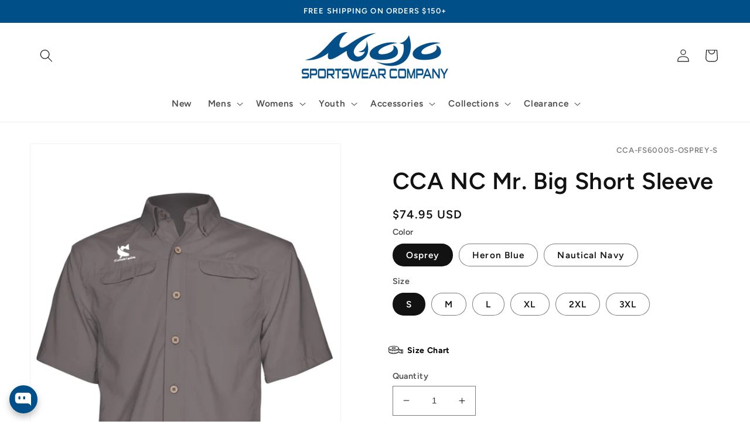

--- FILE ---
content_type: text/html; charset=utf-8
request_url: https://getyourmojoon.com/products/cca-nc-mr-big-short-sleeve
body_size: 48503
content:
<!doctype html>
<html class="no-js" lang="en">
  <head>
      <!-- Infinite Options by ShopPad -->
      <script>     
      window.Shoppad = window.Shoppad || {},     
      window.Shoppad.apps = window.Shoppad.apps || {},     
      window.Shoppad.apps.infiniteoptions = window.Shoppad.apps.infiniteoptions || {},     
      window.Shoppad.apps.infiniteoptions.addToCartButton = 'form[action="/cart/add"] .product-form__submit';
    </script>
<script>(function(w,d,t,r,u){var f,n,i;w[u]=w[u]||[],f=function(){var o={ti:"97069188", enableAutoSpaTracking: true};o.q=w[u],w[u]=new UET(o),w[u].push("pageLoad")},n=d.createElement(t),n.src=r,n.async=1,n.onload=n.onreadystatechange=function(){var s=this.readyState;s&&s!=="loaded"&&s!=="complete"||(f(),n.onload=n.onreadystatechange=null)},i=d.getElementsByTagName(t)[0],i.parentNode.insertBefore(n,i)})(window,document,"script","//bat.bing.com/bat.js","uetq");</script>
  <script src="//d1liekpayvooaz.cloudfront.net/apps/customizery/customizery.js?shop=mojo-gear.myshopify.com"></script>




    <meta name="google-site-verification" content="-FrmfNYzSw9H56QCNTrT5JvwfUgnoFXpuQ8-pgQQhe8" />
    <meta charset="utf-8">
    <meta http-equiv="X-UA-Compatible" content="IE=edge">
    <meta name="viewport" content="width=device-width,initial-scale=1">
    <meta name="theme-color" content="">
    <link rel="canonical" href="https://www.mojosportswearcompany.com/products/cca-nc-mr-big-short-sleeve">
    <link rel="preconnect" href="https://cdn.shopify.com" crossorigin><link rel="icon" type="image/png" href="//getyourmojoon.com/cdn/shop/files/favicon_f5a52694-3e98-4b5d-ae1d-93a02e2369b9.png?crop=center&height=32&v=1663879731&width=32"><link rel="preconnect" href="https://fonts.shopifycdn.com" crossorigin><title>
      Mr. Big Short Sleeve Shirt - Shop Fishing Apparel &amp; More | Mojo Sportswear Company
</title>

    
      <meta name="description" content="Looking for short sleeve fishing apparel? Mojo Sportswear Company is proud to offer a large selection of fishing shirts, hats, visors &amp; more. Shop now!">
    

    

<meta property="og:site_name" content="Mojo Sportswear Company">
<meta property="og:url" content="https://www.mojosportswearcompany.com/products/cca-nc-mr-big-short-sleeve">
<meta property="og:title" content="Mr. Big Short Sleeve Shirt - Shop Fishing Apparel &amp; More | Mojo Sportswear Company">
<meta property="og:type" content="product">
<meta property="og:description" content="Looking for short sleeve fishing apparel? Mojo Sportswear Company is proud to offer a large selection of fishing shirts, hats, visors &amp; more. Shop now!"><meta property="og:image" content="http://getyourmojoon.com/cdn/shop/files/MrBigSS_osprey.jpg?v=1708979714">
  <meta property="og:image:secure_url" content="https://getyourmojoon.com/cdn/shop/files/MrBigSS_osprey.jpg?v=1708979714">
  <meta property="og:image:width" content="683">
  <meta property="og:image:height" content="1024"><meta property="og:price:amount" content="74.95">
  <meta property="og:price:currency" content="USD"><meta name="twitter:card" content="summary_large_image">
<meta name="twitter:title" content="Mr. Big Short Sleeve Shirt - Shop Fishing Apparel &amp; More | Mojo Sportswear Company">
<meta name="twitter:description" content="Looking for short sleeve fishing apparel? Mojo Sportswear Company is proud to offer a large selection of fishing shirts, hats, visors &amp; more. Shop now!">

	<script src="https://ajax.googleapis.com/ajax/libs/jquery/3.6.0/jquery.min.js"></script>
    <script src="//getyourmojoon.com/cdn/shop/t/210/assets/global.js?v=95191438064914314061744474882" defer="defer"></script>
    <script>window.performance && window.performance.mark && window.performance.mark('shopify.content_for_header.start');</script><meta name="facebook-domain-verification" content="hc61of82n4z4j5aewh27nu0tfnqyzi">
<meta name="google-site-verification" content="3isxgK6u_KdIlplLO6GdsoHm9UJcSkrD-LVGICyXhd4">
<meta id="shopify-digital-wallet" name="shopify-digital-wallet" content="/8103657/digital_wallets/dialog">
<meta name="shopify-checkout-api-token" content="9795c3379ec1c286458e716409951d1a">
<meta id="in-context-paypal-metadata" data-shop-id="8103657" data-venmo-supported="false" data-environment="production" data-locale="en_US" data-paypal-v4="true" data-currency="USD">
<link rel="alternate" type="application/json+oembed" href="https://www.mojosportswearcompany.com/products/cca-nc-mr-big-short-sleeve.oembed">
<script async="async" src="/checkouts/internal/preloads.js?locale=en-US"></script>
<link rel="preconnect" href="https://shop.app" crossorigin="anonymous">
<script async="async" src="https://shop.app/checkouts/internal/preloads.js?locale=en-US&shop_id=8103657" crossorigin="anonymous"></script>
<script id="apple-pay-shop-capabilities" type="application/json">{"shopId":8103657,"countryCode":"US","currencyCode":"USD","merchantCapabilities":["supports3DS"],"merchantId":"gid:\/\/shopify\/Shop\/8103657","merchantName":"Mojo Sportswear Company","requiredBillingContactFields":["postalAddress","email","phone"],"requiredShippingContactFields":["postalAddress","email","phone"],"shippingType":"shipping","supportedNetworks":["visa","masterCard","amex","discover","elo","jcb"],"total":{"type":"pending","label":"Mojo Sportswear Company","amount":"1.00"},"shopifyPaymentsEnabled":true,"supportsSubscriptions":true}</script>
<script id="shopify-features" type="application/json">{"accessToken":"9795c3379ec1c286458e716409951d1a","betas":["rich-media-storefront-analytics"],"domain":"getyourmojoon.com","predictiveSearch":true,"shopId":8103657,"locale":"en"}</script>
<script>var Shopify = Shopify || {};
Shopify.shop = "mojo-gear.myshopify.com";
Shopify.locale = "en";
Shopify.currency = {"active":"USD","rate":"1.0"};
Shopify.country = "US";
Shopify.theme = {"name":"MOJO CURRENT","id":132822794288,"schema_name":"Dawn","schema_version":"6.0.2","theme_store_id":887,"role":"main"};
Shopify.theme.handle = "null";
Shopify.theme.style = {"id":null,"handle":null};
Shopify.cdnHost = "getyourmojoon.com/cdn";
Shopify.routes = Shopify.routes || {};
Shopify.routes.root = "/";</script>
<script type="module">!function(o){(o.Shopify=o.Shopify||{}).modules=!0}(window);</script>
<script>!function(o){function n(){var o=[];function n(){o.push(Array.prototype.slice.apply(arguments))}return n.q=o,n}var t=o.Shopify=o.Shopify||{};t.loadFeatures=n(),t.autoloadFeatures=n()}(window);</script>
<script>
  window.ShopifyPay = window.ShopifyPay || {};
  window.ShopifyPay.apiHost = "shop.app\/pay";
  window.ShopifyPay.redirectState = null;
</script>
<script id="shop-js-analytics" type="application/json">{"pageType":"product"}</script>
<script defer="defer" async type="module" src="//getyourmojoon.com/cdn/shopifycloud/shop-js/modules/v2/client.init-shop-cart-sync_IZsNAliE.en.esm.js"></script>
<script defer="defer" async type="module" src="//getyourmojoon.com/cdn/shopifycloud/shop-js/modules/v2/chunk.common_0OUaOowp.esm.js"></script>
<script type="module">
  await import("//getyourmojoon.com/cdn/shopifycloud/shop-js/modules/v2/client.init-shop-cart-sync_IZsNAliE.en.esm.js");
await import("//getyourmojoon.com/cdn/shopifycloud/shop-js/modules/v2/chunk.common_0OUaOowp.esm.js");

  window.Shopify.SignInWithShop?.initShopCartSync?.({"fedCMEnabled":true,"windoidEnabled":true});

</script>
<script>
  window.Shopify = window.Shopify || {};
  if (!window.Shopify.featureAssets) window.Shopify.featureAssets = {};
  window.Shopify.featureAssets['shop-js'] = {"shop-cart-sync":["modules/v2/client.shop-cart-sync_DLOhI_0X.en.esm.js","modules/v2/chunk.common_0OUaOowp.esm.js"],"init-fed-cm":["modules/v2/client.init-fed-cm_C6YtU0w6.en.esm.js","modules/v2/chunk.common_0OUaOowp.esm.js"],"shop-button":["modules/v2/client.shop-button_BCMx7GTG.en.esm.js","modules/v2/chunk.common_0OUaOowp.esm.js"],"shop-cash-offers":["modules/v2/client.shop-cash-offers_BT26qb5j.en.esm.js","modules/v2/chunk.common_0OUaOowp.esm.js","modules/v2/chunk.modal_CGo_dVj3.esm.js"],"init-windoid":["modules/v2/client.init-windoid_B9PkRMql.en.esm.js","modules/v2/chunk.common_0OUaOowp.esm.js"],"init-shop-email-lookup-coordinator":["modules/v2/client.init-shop-email-lookup-coordinator_DZkqjsbU.en.esm.js","modules/v2/chunk.common_0OUaOowp.esm.js"],"shop-toast-manager":["modules/v2/client.shop-toast-manager_Di2EnuM7.en.esm.js","modules/v2/chunk.common_0OUaOowp.esm.js"],"shop-login-button":["modules/v2/client.shop-login-button_BtqW_SIO.en.esm.js","modules/v2/chunk.common_0OUaOowp.esm.js","modules/v2/chunk.modal_CGo_dVj3.esm.js"],"avatar":["modules/v2/client.avatar_BTnouDA3.en.esm.js"],"pay-button":["modules/v2/client.pay-button_CWa-C9R1.en.esm.js","modules/v2/chunk.common_0OUaOowp.esm.js"],"init-shop-cart-sync":["modules/v2/client.init-shop-cart-sync_IZsNAliE.en.esm.js","modules/v2/chunk.common_0OUaOowp.esm.js"],"init-customer-accounts":["modules/v2/client.init-customer-accounts_DenGwJTU.en.esm.js","modules/v2/client.shop-login-button_BtqW_SIO.en.esm.js","modules/v2/chunk.common_0OUaOowp.esm.js","modules/v2/chunk.modal_CGo_dVj3.esm.js"],"init-shop-for-new-customer-accounts":["modules/v2/client.init-shop-for-new-customer-accounts_JdHXxpS9.en.esm.js","modules/v2/client.shop-login-button_BtqW_SIO.en.esm.js","modules/v2/chunk.common_0OUaOowp.esm.js","modules/v2/chunk.modal_CGo_dVj3.esm.js"],"init-customer-accounts-sign-up":["modules/v2/client.init-customer-accounts-sign-up_D6__K_p8.en.esm.js","modules/v2/client.shop-login-button_BtqW_SIO.en.esm.js","modules/v2/chunk.common_0OUaOowp.esm.js","modules/v2/chunk.modal_CGo_dVj3.esm.js"],"checkout-modal":["modules/v2/client.checkout-modal_C_ZQDY6s.en.esm.js","modules/v2/chunk.common_0OUaOowp.esm.js","modules/v2/chunk.modal_CGo_dVj3.esm.js"],"shop-follow-button":["modules/v2/client.shop-follow-button_XetIsj8l.en.esm.js","modules/v2/chunk.common_0OUaOowp.esm.js","modules/v2/chunk.modal_CGo_dVj3.esm.js"],"lead-capture":["modules/v2/client.lead-capture_DvA72MRN.en.esm.js","modules/v2/chunk.common_0OUaOowp.esm.js","modules/v2/chunk.modal_CGo_dVj3.esm.js"],"shop-login":["modules/v2/client.shop-login_ClXNxyh6.en.esm.js","modules/v2/chunk.common_0OUaOowp.esm.js","modules/v2/chunk.modal_CGo_dVj3.esm.js"],"payment-terms":["modules/v2/client.payment-terms_CNlwjfZz.en.esm.js","modules/v2/chunk.common_0OUaOowp.esm.js","modules/v2/chunk.modal_CGo_dVj3.esm.js"]};
</script>
<script>(function() {
  var isLoaded = false;
  function asyncLoad() {
    if (isLoaded) return;
    isLoaded = true;
    var urls = ["https:\/\/ultimatesizechart.com\/sizechart\/js\/sizechart-121623.js?shop=mojo-gear.myshopify.com","https:\/\/bingshoppingtool-t2app-prod.trafficmanager.net\/uet\/tracking_script?shop=mojo-gear.myshopify.com","\/\/d1liekpayvooaz.cloudfront.net\/apps\/customizery\/customizery.js?shop=mojo-gear.myshopify.com","https:\/\/id-shop.govx.com\/app\/mojo-gear.myshopify.com\/govx.js?shop=mojo-gear.myshopify.com","https:\/\/cdn.attn.tv\/mojosportswearcompany\/dtag.js?shop=mojo-gear.myshopify.com","\/\/cdn.shopify.com\/proxy\/8eb20849ab372a87281d9867c8600011652865ac1f167d6e1b6ecb36d69b7f51\/bingshoppingtool-t2app-prod.trafficmanager.net\/api\/ShopifyMT\/v1\/uet\/tracking_script?shop=mojo-gear.myshopify.com\u0026sp-cache-control=cHVibGljLCBtYXgtYWdlPTkwMA","https:\/\/loox.io\/widget\/oX7BtlJZas\/loox.1709667701268.js?shop=mojo-gear.myshopify.com","\/\/backinstock.useamp.com\/widget\/88794_1767160470.js?category=bis\u0026v=6\u0026shop=mojo-gear.myshopify.com"];
    for (var i = 0; i < urls.length; i++) {
      var s = document.createElement('script');
      s.type = 'text/javascript';
      s.async = true;
      s.src = urls[i];
      var x = document.getElementsByTagName('script')[0];
      x.parentNode.insertBefore(s, x);
    }
  };
  if(window.attachEvent) {
    window.attachEvent('onload', asyncLoad);
  } else {
    window.addEventListener('load', asyncLoad, false);
  }
})();</script>
<script id="__st">var __st={"a":8103657,"offset":-21600,"reqid":"fdd9bb89-04c3-4052-9568-00dae7dead68-1768371789","pageurl":"getyourmojoon.com\/products\/cca-nc-mr-big-short-sleeve","u":"9bc066d8c090","p":"product","rtyp":"product","rid":7357072638000};</script>
<script>window.ShopifyPaypalV4VisibilityTracking = true;</script>
<script id="captcha-bootstrap">!function(){'use strict';const t='contact',e='account',n='new_comment',o=[[t,t],['blogs',n],['comments',n],[t,'customer']],c=[[e,'customer_login'],[e,'guest_login'],[e,'recover_customer_password'],[e,'create_customer']],r=t=>t.map((([t,e])=>`form[action*='/${t}']:not([data-nocaptcha='true']) input[name='form_type'][value='${e}']`)).join(','),a=t=>()=>t?[...document.querySelectorAll(t)].map((t=>t.form)):[];function s(){const t=[...o],e=r(t);return a(e)}const i='password',u='form_key',d=['recaptcha-v3-token','g-recaptcha-response','h-captcha-response',i],f=()=>{try{return window.sessionStorage}catch{return}},m='__shopify_v',_=t=>t.elements[u];function p(t,e,n=!1){try{const o=window.sessionStorage,c=JSON.parse(o.getItem(e)),{data:r}=function(t){const{data:e,action:n}=t;return t[m]||n?{data:e,action:n}:{data:t,action:n}}(c);for(const[e,n]of Object.entries(r))t.elements[e]&&(t.elements[e].value=n);n&&o.removeItem(e)}catch(o){console.error('form repopulation failed',{error:o})}}const l='form_type',E='cptcha';function T(t){t.dataset[E]=!0}const w=window,h=w.document,L='Shopify',v='ce_forms',y='captcha';let A=!1;((t,e)=>{const n=(g='f06e6c50-85a8-45c8-87d0-21a2b65856fe',I='https://cdn.shopify.com/shopifycloud/storefront-forms-hcaptcha/ce_storefront_forms_captcha_hcaptcha.v1.5.2.iife.js',D={infoText:'Protected by hCaptcha',privacyText:'Privacy',termsText:'Terms'},(t,e,n)=>{const o=w[L][v],c=o.bindForm;if(c)return c(t,g,e,D).then(n);var r;o.q.push([[t,g,e,D],n]),r=I,A||(h.body.append(Object.assign(h.createElement('script'),{id:'captcha-provider',async:!0,src:r})),A=!0)});var g,I,D;w[L]=w[L]||{},w[L][v]=w[L][v]||{},w[L][v].q=[],w[L][y]=w[L][y]||{},w[L][y].protect=function(t,e){n(t,void 0,e),T(t)},Object.freeze(w[L][y]),function(t,e,n,w,h,L){const[v,y,A,g]=function(t,e,n){const i=e?o:[],u=t?c:[],d=[...i,...u],f=r(d),m=r(i),_=r(d.filter((([t,e])=>n.includes(e))));return[a(f),a(m),a(_),s()]}(w,h,L),I=t=>{const e=t.target;return e instanceof HTMLFormElement?e:e&&e.form},D=t=>v().includes(t);t.addEventListener('submit',(t=>{const e=I(t);if(!e)return;const n=D(e)&&!e.dataset.hcaptchaBound&&!e.dataset.recaptchaBound,o=_(e),c=g().includes(e)&&(!o||!o.value);(n||c)&&t.preventDefault(),c&&!n&&(function(t){try{if(!f())return;!function(t){const e=f();if(!e)return;const n=_(t);if(!n)return;const o=n.value;o&&e.removeItem(o)}(t);const e=Array.from(Array(32),(()=>Math.random().toString(36)[2])).join('');!function(t,e){_(t)||t.append(Object.assign(document.createElement('input'),{type:'hidden',name:u})),t.elements[u].value=e}(t,e),function(t,e){const n=f();if(!n)return;const o=[...t.querySelectorAll(`input[type='${i}']`)].map((({name:t})=>t)),c=[...d,...o],r={};for(const[a,s]of new FormData(t).entries())c.includes(a)||(r[a]=s);n.setItem(e,JSON.stringify({[m]:1,action:t.action,data:r}))}(t,e)}catch(e){console.error('failed to persist form',e)}}(e),e.submit())}));const S=(t,e)=>{t&&!t.dataset[E]&&(n(t,e.some((e=>e===t))),T(t))};for(const o of['focusin','change'])t.addEventListener(o,(t=>{const e=I(t);D(e)&&S(e,y())}));const B=e.get('form_key'),M=e.get(l),P=B&&M;t.addEventListener('DOMContentLoaded',(()=>{const t=y();if(P)for(const e of t)e.elements[l].value===M&&p(e,B);[...new Set([...A(),...v().filter((t=>'true'===t.dataset.shopifyCaptcha))])].forEach((e=>S(e,t)))}))}(h,new URLSearchParams(w.location.search),n,t,e,['guest_login'])})(!0,!0)}();</script>
<script integrity="sha256-4kQ18oKyAcykRKYeNunJcIwy7WH5gtpwJnB7kiuLZ1E=" data-source-attribution="shopify.loadfeatures" defer="defer" src="//getyourmojoon.com/cdn/shopifycloud/storefront/assets/storefront/load_feature-a0a9edcb.js" crossorigin="anonymous"></script>
<script crossorigin="anonymous" defer="defer" src="//getyourmojoon.com/cdn/shopifycloud/storefront/assets/shopify_pay/storefront-65b4c6d7.js?v=20250812"></script>
<script data-source-attribution="shopify.dynamic_checkout.dynamic.init">var Shopify=Shopify||{};Shopify.PaymentButton=Shopify.PaymentButton||{isStorefrontPortableWallets:!0,init:function(){window.Shopify.PaymentButton.init=function(){};var t=document.createElement("script");t.src="https://getyourmojoon.com/cdn/shopifycloud/portable-wallets/latest/portable-wallets.en.js",t.type="module",document.head.appendChild(t)}};
</script>
<script data-source-attribution="shopify.dynamic_checkout.buyer_consent">
  function portableWalletsHideBuyerConsent(e){var t=document.getElementById("shopify-buyer-consent"),n=document.getElementById("shopify-subscription-policy-button");t&&n&&(t.classList.add("hidden"),t.setAttribute("aria-hidden","true"),n.removeEventListener("click",e))}function portableWalletsShowBuyerConsent(e){var t=document.getElementById("shopify-buyer-consent"),n=document.getElementById("shopify-subscription-policy-button");t&&n&&(t.classList.remove("hidden"),t.removeAttribute("aria-hidden"),n.addEventListener("click",e))}window.Shopify?.PaymentButton&&(window.Shopify.PaymentButton.hideBuyerConsent=portableWalletsHideBuyerConsent,window.Shopify.PaymentButton.showBuyerConsent=portableWalletsShowBuyerConsent);
</script>
<script data-source-attribution="shopify.dynamic_checkout.cart.bootstrap">document.addEventListener("DOMContentLoaded",(function(){function t(){return document.querySelector("shopify-accelerated-checkout-cart, shopify-accelerated-checkout")}if(t())Shopify.PaymentButton.init();else{new MutationObserver((function(e,n){t()&&(Shopify.PaymentButton.init(),n.disconnect())})).observe(document.body,{childList:!0,subtree:!0})}}));
</script>
<link id="shopify-accelerated-checkout-styles" rel="stylesheet" media="screen" href="https://getyourmojoon.com/cdn/shopifycloud/portable-wallets/latest/accelerated-checkout-backwards-compat.css" crossorigin="anonymous">
<style id="shopify-accelerated-checkout-cart">
        #shopify-buyer-consent {
  margin-top: 1em;
  display: inline-block;
  width: 100%;
}

#shopify-buyer-consent.hidden {
  display: none;
}

#shopify-subscription-policy-button {
  background: none;
  border: none;
  padding: 0;
  text-decoration: underline;
  font-size: inherit;
  cursor: pointer;
}

#shopify-subscription-policy-button::before {
  box-shadow: none;
}

      </style>
<script id="sections-script" data-sections="product-recommendations,header,footer" defer="defer" src="//getyourmojoon.com/cdn/shop/t/210/compiled_assets/scripts.js?34983"></script>
<script>window.performance && window.performance.mark && window.performance.mark('shopify.content_for_header.end');</script>


    <style data-shopify>
      @font-face {
  font-family: Figtree;
  font-weight: 600;
  font-style: normal;
  font-display: swap;
  src: url("//getyourmojoon.com/cdn/fonts/figtree/figtree_n6.9d1ea52bb49a0a86cfd1b0383d00f83d3fcc14de.woff2") format("woff2"),
       url("//getyourmojoon.com/cdn/fonts/figtree/figtree_n6.f0fcdea525a0e47b2ae4ab645832a8e8a96d31d3.woff") format("woff");
}

      @font-face {
  font-family: Figtree;
  font-weight: 700;
  font-style: normal;
  font-display: swap;
  src: url("//getyourmojoon.com/cdn/fonts/figtree/figtree_n7.2fd9bfe01586148e644724096c9d75e8c7a90e55.woff2") format("woff2"),
       url("//getyourmojoon.com/cdn/fonts/figtree/figtree_n7.ea05de92d862f9594794ab281c4c3a67501ef5fc.woff") format("woff");
}

      @font-face {
  font-family: Figtree;
  font-weight: 600;
  font-style: italic;
  font-display: swap;
  src: url("//getyourmojoon.com/cdn/fonts/figtree/figtree_i6.702baae75738b446cfbed6ac0d60cab7b21e61ba.woff2") format("woff2"),
       url("//getyourmojoon.com/cdn/fonts/figtree/figtree_i6.6b8dc40d16c9905d29525156e284509f871ce8f9.woff") format("woff");
}

      @font-face {
  font-family: Figtree;
  font-weight: 700;
  font-style: italic;
  font-display: swap;
  src: url("//getyourmojoon.com/cdn/fonts/figtree/figtree_i7.06add7096a6f2ab742e09ec7e498115904eda1fe.woff2") format("woff2"),
       url("//getyourmojoon.com/cdn/fonts/figtree/figtree_i7.ee584b5fcaccdbb5518c0228158941f8df81b101.woff") format("woff");
}

      @font-face {
  font-family: Figtree;
  font-weight: 600;
  font-style: normal;
  font-display: swap;
  src: url("//getyourmojoon.com/cdn/fonts/figtree/figtree_n6.9d1ea52bb49a0a86cfd1b0383d00f83d3fcc14de.woff2") format("woff2"),
       url("//getyourmojoon.com/cdn/fonts/figtree/figtree_n6.f0fcdea525a0e47b2ae4ab645832a8e8a96d31d3.woff") format("woff");
}


      :root {
        --font-body-family: Figtree, sans-serif;
        --font-body-style: normal;
        --font-body-weight: 600;
        --font-body-weight-bold: 900;

        --font-heading-family: Figtree, sans-serif;
        --font-heading-style: normal;
        --font-heading-weight: 600;

        --font-body-scale: 1.1;
        --font-heading-scale: 0.9090909090909091;

        --color-base-text: 18, 18, 18;
        --color-shadow: 18, 18, 18;
        --color-base-background-1: 255, 255, 255;
        --color-base-background-2: 255, 255, 255;
        --color-base-solid-button-labels: 255, 255, 255;
        --color-base-outline-button-labels: 18, 18, 18;
        --color-base-accent-1: 0, 79, 137;
        --color-base-accent-2: 0, 79, 137;
        --payment-terms-background-color: #ffffff;

        --gradient-base-background-1: #ffffff;
        --gradient-base-background-2: #ffffff;
        --gradient-base-accent-1: #004f89;
        --gradient-base-accent-2: #004f89;

        --media-padding: px;
        --media-border-opacity: 0.05;
        --media-border-width: 1px;
        --media-radius: 0px;
        --media-shadow-opacity: 0.0;
        --media-shadow-horizontal-offset: 0px;
        --media-shadow-vertical-offset: 4px;
        --media-shadow-blur-radius: 5px;
        --media-shadow-visible: 0;

        --page-width: 160rem;
        --page-width-margin: 0rem;

        --card-image-padding: 0.0rem;
        --card-corner-radius: 0.0rem;
        --card-text-alignment: left;
        --card-border-width: 0.0rem;
        --card-border-opacity: 0.1;
        --card-shadow-opacity: 0.0;
        --card-shadow-visible: 0;
        --card-shadow-horizontal-offset: 0.0rem;
        --card-shadow-vertical-offset: 0.4rem;
        --card-shadow-blur-radius: 0.5rem;

        --badge-corner-radius: 4.0rem;

        --popup-border-width: 2px;
        --popup-border-opacity: 0.1;
        --popup-corner-radius: 8px;
        --popup-shadow-opacity: 0.0;
        --popup-shadow-horizontal-offset: 0px;
        --popup-shadow-vertical-offset: 4px;
        --popup-shadow-blur-radius: 5px;

        --drawer-border-width: 1px;
        --drawer-border-opacity: 0.1;
        --drawer-shadow-opacity: 0.0;
        --drawer-shadow-horizontal-offset: 0px;
        --drawer-shadow-vertical-offset: 4px;
        --drawer-shadow-blur-radius: 5px;

        --spacing-sections-desktop: 12px;
        --spacing-sections-mobile: 12px;

        --grid-desktop-vertical-spacing: 8px;
        --grid-desktop-horizontal-spacing: 8px;
        --grid-mobile-vertical-spacing: 4px;
        --grid-mobile-horizontal-spacing: 4px;

        --text-boxes-border-opacity: 0.1;
        --text-boxes-border-width: 0px;
        --text-boxes-radius: 0px;
        --text-boxes-shadow-opacity: 0.0;
        --text-boxes-shadow-visible: 0;
        --text-boxes-shadow-horizontal-offset: 0px;
        --text-boxes-shadow-vertical-offset: 4px;
        --text-boxes-shadow-blur-radius: 5px;

        --buttons-radius: 0px;
        --buttons-radius-outset: 0px;
        --buttons-border-width: 1px;
        --buttons-border-opacity: 1.0;
        --buttons-shadow-opacity: 0.0;
        --buttons-shadow-visible: 0;
        --buttons-shadow-horizontal-offset: 0px;
        --buttons-shadow-vertical-offset: 4px;
        --buttons-shadow-blur-radius: 5px;
        --buttons-border-offset: 0px;

        --inputs-radius: 0px;
        --inputs-border-width: 1px;
        --inputs-border-opacity: 0.55;
        --inputs-shadow-opacity: 0.0;
        --inputs-shadow-horizontal-offset: 0px;
        --inputs-margin-offset: 0px;
        --inputs-shadow-vertical-offset: 4px;
        --inputs-shadow-blur-radius: 5px;
        --inputs-radius-outset: 0px;

        --variant-pills-radius: 40px;
        --variant-pills-border-width: 1px;
        --variant-pills-border-opacity: 0.55;
        --variant-pills-shadow-opacity: 0.0;
        --variant-pills-shadow-horizontal-offset: 0px;
        --variant-pills-shadow-vertical-offset: 4px;
        --variant-pills-shadow-blur-radius: 5px;
      }

      *,
      *::before,
      *::after {
        box-sizing: inherit;
      }

      html {
        box-sizing: border-box;
        font-size: calc(var(--font-body-scale) * 62.5%);
        height: 100%;
      }

      body {
        display: grid;
        grid-template-rows: auto auto 1fr auto;
        grid-template-columns: 100%;
        min-height: 100%;
        margin: 0;
        font-size: 1.5rem;
        letter-spacing: 0.06rem;
        line-height: calc(1 + 0.8 / var(--font-body-scale));
        font-family: var(--font-body-family);
        font-style: var(--font-body-style);
        font-weight: var(--font-body-weight);
      }

      @media screen and (min-width: 750px) {
        body {
          font-size: 1.6rem;
        }
      }
    </style>

    <link href="//getyourmojoon.com/cdn/shop/t/210/assets/base.css?v=123975108383871852941744474862" rel="stylesheet" type="text/css" media="all" />
   
   
<link href="//getyourmojoon.com/cdn/shop/t/210/assets/custom.css?v=10818399387795795461744474877" rel="stylesheet" type="text/css" media="all" /> <link rel="preload" as="font" href="//getyourmojoon.com/cdn/fonts/figtree/figtree_n6.9d1ea52bb49a0a86cfd1b0383d00f83d3fcc14de.woff2" type="font/woff2" crossorigin><link rel="preload" as="font" href="//getyourmojoon.com/cdn/fonts/figtree/figtree_n6.9d1ea52bb49a0a86cfd1b0383d00f83d3fcc14de.woff2" type="font/woff2" crossorigin><link rel="stylesheet" href="//getyourmojoon.com/cdn/shop/t/210/assets/component-predictive-search.css?v=165644661289088488651744474873" media="print" onload="this.media='all'"><script>document.documentElement.className = document.documentElement.className.replace('no-js', 'js');
    if (Shopify.designMode) {
      document.documentElement.classList.add('shopify-design-mode');
    }
    </script>
  <!--DOOFINDER-SHOPIFY-->  <!--/DOOFINDER-SHOPIFY-->
<script>
    
    
    
    
    var gsf_conversion_data = {page_type : 'product', event : 'view_item', data : {product_data : [{variant_id : 41172544913456, product_id : 7357072638000, name : "CCA NC Mr. Big Short Sleeve", price : "74.95", currency : "USD", sku : "CCA-FS6000S-OSPREY-S", brand : "Mojo Sportswear Company", variant : "Osprey / S", category : "Button Up", quantity : "77" }], total_price : "74.95", shop_currency : "USD"}};
    
</script>


            <!-- giftbox-script -->
            <script src="//getyourmojoon.com/cdn/shop/t/210/assets/giftbox-config.js?v=111603181540343972631744474882" type="text/javascript"></script>
            <!-- / giftbox-script -->
            

  <!-- "snippets/shogun-head.liquid" was not rendered, the associated app was uninstalled -->

<script>(() => {const installerKey = 'docapp-discount-auto-install'; const urlParams = new URLSearchParams(window.location.search); if (urlParams.get(installerKey)) {window.sessionStorage.setItem(installerKey, JSON.stringify({integrationId: urlParams.get('docapp-integration-id'), divClass: urlParams.get('docapp-install-class'), check: urlParams.get('docapp-check')}));}})();</script>

<script>(() => {const previewKey = 'docapp-discount-test'; const urlParams = new URLSearchParams(window.location.search); if (urlParams.get(previewKey)) {window.sessionStorage.setItem(previewKey, JSON.stringify({active: true, integrationId: urlParams.get('docapp-discount-inst-test')}));}})();</script>

  <!-- BEGIN app block: shopify://apps/attentive/blocks/attn-tag/8df62c72-8fe4-407e-a5b3-72132be30a0d --><script type="text/javascript" src="https://cdn.attn.tv/mojosportswearcompany/dtag.js?source=app-embed" defer="defer"></script>


<!-- END app block --><!-- BEGIN app block: shopify://apps/triplewhale/blocks/triple_pixel_snippet/483d496b-3f1a-4609-aea7-8eee3b6b7a2a --><link rel='preconnect dns-prefetch' href='https://api.config-security.com/' crossorigin />
<link rel='preconnect dns-prefetch' href='https://conf.config-security.com/' crossorigin />
<script>
/* >> TriplePixel :: start*/
window.TriplePixelData={TripleName:"mojo-gear.myshopify.com",ver:"2.16",plat:"SHOPIFY",isHeadless:false,src:'SHOPIFY_EXT',product:{id:"7357072638000",name:`CCA NC Mr. Big Short Sleeve`,price:"74.95",variant:"41172544913456"},search:"",collection:"",cart:"notification",template:"product",curr:"USD" || "USD"},function(W,H,A,L,E,_,B,N){function O(U,T,P,H,R){void 0===R&&(R=!1),H=new XMLHttpRequest,P?(H.open("POST",U,!0),H.setRequestHeader("Content-Type","text/plain")):H.open("GET",U,!0),H.send(JSON.stringify(P||{})),H.onreadystatechange=function(){4===H.readyState&&200===H.status?(R=H.responseText,U.includes("/first")?eval(R):P||(N[B]=R)):(299<H.status||H.status<200)&&T&&!R&&(R=!0,O(U,T-1,P))}}if(N=window,!N[H+"sn"]){N[H+"sn"]=1,L=function(){return Date.now().toString(36)+"_"+Math.random().toString(36)};try{A.setItem(H,1+(0|A.getItem(H)||0)),(E=JSON.parse(A.getItem(H+"U")||"[]")).push({u:location.href,r:document.referrer,t:Date.now(),id:L()}),A.setItem(H+"U",JSON.stringify(E))}catch(e){}var i,m,p;A.getItem('"!nC`')||(_=A,A=N,A[H]||(E=A[H]=function(t,e,i){return void 0===i&&(i=[]),"State"==t?E.s:(W=L(),(E._q=E._q||[]).push([W,t,e].concat(i)),W)},E.s="Installed",E._q=[],E.ch=W,B="configSecurityConfModel",N[B]=1,O("https://conf.config-security.com/model",5),i=L(),m=A[atob("c2NyZWVu")],_.setItem("di_pmt_wt",i),p={id:i,action:"profile",avatar:_.getItem("auth-security_rand_salt_"),time:m[atob("d2lkdGg=")]+":"+m[atob("aGVpZ2h0")],host:A.TriplePixelData.TripleName,plat:A.TriplePixelData.plat,url:window.location.href.slice(0,500),ref:document.referrer,ver:A.TriplePixelData.ver},O("https://api.config-security.com/event",5,p),O("https://api.config-security.com/first?host=".concat(p.host,"&plat=").concat(p.plat),5)))}}("","TriplePixel",localStorage);
/* << TriplePixel :: end*/
</script>



<!-- END app block --><!-- BEGIN app block: shopify://apps/klaviyo-email-marketing-sms/blocks/klaviyo-onsite-embed/2632fe16-c075-4321-a88b-50b567f42507 -->












  <script async src="https://static.klaviyo.com/onsite/js/Y6mYES/klaviyo.js?company_id=Y6mYES"></script>
  <script>!function(){if(!window.klaviyo){window._klOnsite=window._klOnsite||[];try{window.klaviyo=new Proxy({},{get:function(n,i){return"push"===i?function(){var n;(n=window._klOnsite).push.apply(n,arguments)}:function(){for(var n=arguments.length,o=new Array(n),w=0;w<n;w++)o[w]=arguments[w];var t="function"==typeof o[o.length-1]?o.pop():void 0,e=new Promise((function(n){window._klOnsite.push([i].concat(o,[function(i){t&&t(i),n(i)}]))}));return e}}})}catch(n){window.klaviyo=window.klaviyo||[],window.klaviyo.push=function(){var n;(n=window._klOnsite).push.apply(n,arguments)}}}}();</script>

  
    <script id="viewed_product">
      if (item == null) {
        var _learnq = _learnq || [];

        var MetafieldReviews = null
        var MetafieldYotpoRating = null
        var MetafieldYotpoCount = null
        var MetafieldLooxRating = null
        var MetafieldLooxCount = null
        var okendoProduct = null
        var okendoProductReviewCount = null
        var okendoProductReviewAverageValue = null
        try {
          // The following fields are used for Customer Hub recently viewed in order to add reviews.
          // This information is not part of __kla_viewed. Instead, it is part of __kla_viewed_reviewed_items
          MetafieldReviews = {"rating":{"scale_min":"1.0","scale_max":"5.0","value":"4.25"},"rating_count":4};
          MetafieldYotpoRating = null
          MetafieldYotpoCount = null
          MetafieldLooxRating = "5.0"
          MetafieldLooxCount = 1

          okendoProduct = null
          // If the okendo metafield is not legacy, it will error, which then requires the new json formatted data
          if (okendoProduct && 'error' in okendoProduct) {
            okendoProduct = null
          }
          okendoProductReviewCount = okendoProduct ? okendoProduct.reviewCount : null
          okendoProductReviewAverageValue = okendoProduct ? okendoProduct.reviewAverageValue : null
        } catch (error) {
          console.error('Error in Klaviyo onsite reviews tracking:', error);
        }

        var item = {
          Name: "CCA NC Mr. Big Short Sleeve",
          ProductID: 7357072638000,
          Categories: ["All","ALL ACTIVE PRODUCT (MINUS CLEARANCE) DEC 2025","All Products","CCA North Carolina","Everything but clearance","Men's \u0026 Women's Button Downs","UPF Protection"],
          ImageURL: "https://getyourmojoon.com/cdn/shop/files/MrBigSS_osprey_grande.jpg?v=1708979714",
          URL: "https://www.mojosportswearcompany.com/products/cca-nc-mr-big-short-sleeve",
          Brand: "Mojo Sportswear Company",
          Price: "$74.95",
          Value: "74.95",
          CompareAtPrice: "$64.95"
        };
        _learnq.push(['track', 'Viewed Product', item]);
        _learnq.push(['trackViewedItem', {
          Title: item.Name,
          ItemId: item.ProductID,
          Categories: item.Categories,
          ImageUrl: item.ImageURL,
          Url: item.URL,
          Metadata: {
            Brand: item.Brand,
            Price: item.Price,
            Value: item.Value,
            CompareAtPrice: item.CompareAtPrice
          },
          metafields:{
            reviews: MetafieldReviews,
            yotpo:{
              rating: MetafieldYotpoRating,
              count: MetafieldYotpoCount,
            },
            loox:{
              rating: MetafieldLooxRating,
              count: MetafieldLooxCount,
            },
            okendo: {
              rating: okendoProductReviewAverageValue,
              count: okendoProductReviewCount,
            }
          }
        }]);
      }
    </script>
  




  <script>
    window.klaviyoReviewsProductDesignMode = false
  </script>







<!-- END app block --><script src="https://cdn.shopify.com/extensions/6da6ffdd-cf2b-4a18-80e5-578ff81399ca/klarna-on-site-messaging-33/assets/index.js" type="text/javascript" defer="defer"></script>
<script src="https://cdn.shopify.com/extensions/019bb44f-1d98-7bf6-8b51-cb48c7e82503/smile-io-264/assets/smile-loader.js" type="text/javascript" defer="defer"></script>
<script src="https://cdn.shopify.com/extensions/019bb19b-97cd-7cb8-a12e-d866b0ee3716/avada-app-147/assets/chatty.js" type="text/javascript" defer="defer"></script>
<link href="https://monorail-edge.shopifysvc.com" rel="dns-prefetch">
<script>(function(){if ("sendBeacon" in navigator && "performance" in window) {try {var session_token_from_headers = performance.getEntriesByType('navigation')[0].serverTiming.find(x => x.name == '_s').description;} catch {var session_token_from_headers = undefined;}var session_cookie_matches = document.cookie.match(/_shopify_s=([^;]*)/);var session_token_from_cookie = session_cookie_matches && session_cookie_matches.length === 2 ? session_cookie_matches[1] : "";var session_token = session_token_from_headers || session_token_from_cookie || "";function handle_abandonment_event(e) {var entries = performance.getEntries().filter(function(entry) {return /monorail-edge.shopifysvc.com/.test(entry.name);});if (!window.abandonment_tracked && entries.length === 0) {window.abandonment_tracked = true;var currentMs = Date.now();var navigation_start = performance.timing.navigationStart;var payload = {shop_id: 8103657,url: window.location.href,navigation_start,duration: currentMs - navigation_start,session_token,page_type: "product"};window.navigator.sendBeacon("https://monorail-edge.shopifysvc.com/v1/produce", JSON.stringify({schema_id: "online_store_buyer_site_abandonment/1.1",payload: payload,metadata: {event_created_at_ms: currentMs,event_sent_at_ms: currentMs}}));}}window.addEventListener('pagehide', handle_abandonment_event);}}());</script>
<script id="web-pixels-manager-setup">(function e(e,d,r,n,o){if(void 0===o&&(o={}),!Boolean(null===(a=null===(i=window.Shopify)||void 0===i?void 0:i.analytics)||void 0===a?void 0:a.replayQueue)){var i,a;window.Shopify=window.Shopify||{};var t=window.Shopify;t.analytics=t.analytics||{};var s=t.analytics;s.replayQueue=[],s.publish=function(e,d,r){return s.replayQueue.push([e,d,r]),!0};try{self.performance.mark("wpm:start")}catch(e){}var l=function(){var e={modern:/Edge?\/(1{2}[4-9]|1[2-9]\d|[2-9]\d{2}|\d{4,})\.\d+(\.\d+|)|Firefox\/(1{2}[4-9]|1[2-9]\d|[2-9]\d{2}|\d{4,})\.\d+(\.\d+|)|Chrom(ium|e)\/(9{2}|\d{3,})\.\d+(\.\d+|)|(Maci|X1{2}).+ Version\/(15\.\d+|(1[6-9]|[2-9]\d|\d{3,})\.\d+)([,.]\d+|)( \(\w+\)|)( Mobile\/\w+|) Safari\/|Chrome.+OPR\/(9{2}|\d{3,})\.\d+\.\d+|(CPU[ +]OS|iPhone[ +]OS|CPU[ +]iPhone|CPU IPhone OS|CPU iPad OS)[ +]+(15[._]\d+|(1[6-9]|[2-9]\d|\d{3,})[._]\d+)([._]\d+|)|Android:?[ /-](13[3-9]|1[4-9]\d|[2-9]\d{2}|\d{4,})(\.\d+|)(\.\d+|)|Android.+Firefox\/(13[5-9]|1[4-9]\d|[2-9]\d{2}|\d{4,})\.\d+(\.\d+|)|Android.+Chrom(ium|e)\/(13[3-9]|1[4-9]\d|[2-9]\d{2}|\d{4,})\.\d+(\.\d+|)|SamsungBrowser\/([2-9]\d|\d{3,})\.\d+/,legacy:/Edge?\/(1[6-9]|[2-9]\d|\d{3,})\.\d+(\.\d+|)|Firefox\/(5[4-9]|[6-9]\d|\d{3,})\.\d+(\.\d+|)|Chrom(ium|e)\/(5[1-9]|[6-9]\d|\d{3,})\.\d+(\.\d+|)([\d.]+$|.*Safari\/(?![\d.]+ Edge\/[\d.]+$))|(Maci|X1{2}).+ Version\/(10\.\d+|(1[1-9]|[2-9]\d|\d{3,})\.\d+)([,.]\d+|)( \(\w+\)|)( Mobile\/\w+|) Safari\/|Chrome.+OPR\/(3[89]|[4-9]\d|\d{3,})\.\d+\.\d+|(CPU[ +]OS|iPhone[ +]OS|CPU[ +]iPhone|CPU IPhone OS|CPU iPad OS)[ +]+(10[._]\d+|(1[1-9]|[2-9]\d|\d{3,})[._]\d+)([._]\d+|)|Android:?[ /-](13[3-9]|1[4-9]\d|[2-9]\d{2}|\d{4,})(\.\d+|)(\.\d+|)|Mobile Safari.+OPR\/([89]\d|\d{3,})\.\d+\.\d+|Android.+Firefox\/(13[5-9]|1[4-9]\d|[2-9]\d{2}|\d{4,})\.\d+(\.\d+|)|Android.+Chrom(ium|e)\/(13[3-9]|1[4-9]\d|[2-9]\d{2}|\d{4,})\.\d+(\.\d+|)|Android.+(UC? ?Browser|UCWEB|U3)[ /]?(15\.([5-9]|\d{2,})|(1[6-9]|[2-9]\d|\d{3,})\.\d+)\.\d+|SamsungBrowser\/(5\.\d+|([6-9]|\d{2,})\.\d+)|Android.+MQ{2}Browser\/(14(\.(9|\d{2,})|)|(1[5-9]|[2-9]\d|\d{3,})(\.\d+|))(\.\d+|)|K[Aa][Ii]OS\/(3\.\d+|([4-9]|\d{2,})\.\d+)(\.\d+|)/},d=e.modern,r=e.legacy,n=navigator.userAgent;return n.match(d)?"modern":n.match(r)?"legacy":"unknown"}(),u="modern"===l?"modern":"legacy",c=(null!=n?n:{modern:"",legacy:""})[u],f=function(e){return[e.baseUrl,"/wpm","/b",e.hashVersion,"modern"===e.buildTarget?"m":"l",".js"].join("")}({baseUrl:d,hashVersion:r,buildTarget:u}),m=function(e){var d=e.version,r=e.bundleTarget,n=e.surface,o=e.pageUrl,i=e.monorailEndpoint;return{emit:function(e){var a=e.status,t=e.errorMsg,s=(new Date).getTime(),l=JSON.stringify({metadata:{event_sent_at_ms:s},events:[{schema_id:"web_pixels_manager_load/3.1",payload:{version:d,bundle_target:r,page_url:o,status:a,surface:n,error_msg:t},metadata:{event_created_at_ms:s}}]});if(!i)return console&&console.warn&&console.warn("[Web Pixels Manager] No Monorail endpoint provided, skipping logging."),!1;try{return self.navigator.sendBeacon.bind(self.navigator)(i,l)}catch(e){}var u=new XMLHttpRequest;try{return u.open("POST",i,!0),u.setRequestHeader("Content-Type","text/plain"),u.send(l),!0}catch(e){return console&&console.warn&&console.warn("[Web Pixels Manager] Got an unhandled error while logging to Monorail."),!1}}}}({version:r,bundleTarget:l,surface:e.surface,pageUrl:self.location.href,monorailEndpoint:e.monorailEndpoint});try{o.browserTarget=l,function(e){var d=e.src,r=e.async,n=void 0===r||r,o=e.onload,i=e.onerror,a=e.sri,t=e.scriptDataAttributes,s=void 0===t?{}:t,l=document.createElement("script"),u=document.querySelector("head"),c=document.querySelector("body");if(l.async=n,l.src=d,a&&(l.integrity=a,l.crossOrigin="anonymous"),s)for(var f in s)if(Object.prototype.hasOwnProperty.call(s,f))try{l.dataset[f]=s[f]}catch(e){}if(o&&l.addEventListener("load",o),i&&l.addEventListener("error",i),u)u.appendChild(l);else{if(!c)throw new Error("Did not find a head or body element to append the script");c.appendChild(l)}}({src:f,async:!0,onload:function(){if(!function(){var e,d;return Boolean(null===(d=null===(e=window.Shopify)||void 0===e?void 0:e.analytics)||void 0===d?void 0:d.initialized)}()){var d=window.webPixelsManager.init(e)||void 0;if(d){var r=window.Shopify.analytics;r.replayQueue.forEach((function(e){var r=e[0],n=e[1],o=e[2];d.publishCustomEvent(r,n,o)})),r.replayQueue=[],r.publish=d.publishCustomEvent,r.visitor=d.visitor,r.initialized=!0}}},onerror:function(){return m.emit({status:"failed",errorMsg:"".concat(f," has failed to load")})},sri:function(e){var d=/^sha384-[A-Za-z0-9+/=]+$/;return"string"==typeof e&&d.test(e)}(c)?c:"",scriptDataAttributes:o}),m.emit({status:"loading"})}catch(e){m.emit({status:"failed",errorMsg:(null==e?void 0:e.message)||"Unknown error"})}}})({shopId: 8103657,storefrontBaseUrl: "https://www.mojosportswearcompany.com",extensionsBaseUrl: "https://extensions.shopifycdn.com/cdn/shopifycloud/web-pixels-manager",monorailEndpoint: "https://monorail-edge.shopifysvc.com/unstable/produce_batch",surface: "storefront-renderer",enabledBetaFlags: ["2dca8a86","a0d5f9d2"],webPixelsConfigList: [{"id":"1365016624","configuration":"{\"accountID\":\"Y6mYES\",\"webPixelConfig\":\"eyJlbmFibGVBZGRlZFRvQ2FydEV2ZW50cyI6IHRydWV9\"}","eventPayloadVersion":"v1","runtimeContext":"STRICT","scriptVersion":"524f6c1ee37bacdca7657a665bdca589","type":"APP","apiClientId":123074,"privacyPurposes":["ANALYTICS","MARKETING"],"dataSharingAdjustments":{"protectedCustomerApprovalScopes":["read_customer_address","read_customer_email","read_customer_name","read_customer_personal_data","read_customer_phone"]}},{"id":"1239810096","configuration":"{\"ti\":\"97069188\",\"endpoint\":\"https:\/\/bat.bing.com\/action\/0\"}","eventPayloadVersion":"v1","runtimeContext":"STRICT","scriptVersion":"5ee93563fe31b11d2d65e2f09a5229dc","type":"APP","apiClientId":2997493,"privacyPurposes":["ANALYTICS","MARKETING","SALE_OF_DATA"],"dataSharingAdjustments":{"protectedCustomerApprovalScopes":["read_customer_personal_data"]}},{"id":"928907312","configuration":"{\"config\":\"{\\\"google_tag_ids\\\":[\\\"AW-866276002\\\",\\\"GT-MQXLLTS\\\"],\\\"target_country\\\":\\\"US\\\",\\\"gtag_events\\\":[{\\\"type\\\":\\\"begin_checkout\\\",\\\"action_label\\\":\\\"AW-866276002\\\/5E_KCLvYxokbEKKliZ0D\\\"},{\\\"type\\\":\\\"search\\\",\\\"action_label\\\":\\\"AW-866276002\\\/rGnjCLfS0YkbEKKliZ0D\\\"},{\\\"type\\\":\\\"view_item\\\",\\\"action_label\\\":[\\\"AW-866276002\\\/7jz1CLTS0YkbEKKliZ0D\\\",\\\"MC-E6X6255TNP\\\"]},{\\\"type\\\":\\\"purchase\\\",\\\"action_label\\\":[\\\"AW-866276002\\\/NB4gCLjYxokbEKKliZ0D\\\",\\\"MC-E6X6255TNP\\\",\\\"AW-866276002\\\/QNT2CLyF-c4DEKKliZ0D\\\"]},{\\\"type\\\":\\\"page_view\\\",\\\"action_label\\\":[\\\"AW-866276002\\\/8Wb7CMHYxokbEKKliZ0D\\\",\\\"MC-E6X6255TNP\\\"]},{\\\"type\\\":\\\"add_payment_info\\\",\\\"action_label\\\":\\\"AW-866276002\\\/gQUrCLrS0YkbEKKliZ0D\\\"},{\\\"type\\\":\\\"add_to_cart\\\",\\\"action_label\\\":\\\"AW-866276002\\\/_V5vCL7YxokbEKKliZ0D\\\"}],\\\"enable_monitoring_mode\\\":false}\"}","eventPayloadVersion":"v1","runtimeContext":"OPEN","scriptVersion":"b2a88bafab3e21179ed38636efcd8a93","type":"APP","apiClientId":1780363,"privacyPurposes":[],"dataSharingAdjustments":{"protectedCustomerApprovalScopes":["read_customer_address","read_customer_email","read_customer_name","read_customer_personal_data","read_customer_phone"]}},{"id":"574062640","configuration":"{\"shopId\":\"HBtIhT9pgW1D3L3QJ7Uh\",\"description\":\"Chatty conversion tracking pixel\"}","eventPayloadVersion":"v1","runtimeContext":"STRICT","scriptVersion":"13ac37025cff8583d58d6f1e51d29e4b","type":"APP","apiClientId":6641085,"privacyPurposes":["ANALYTICS"],"dataSharingAdjustments":{"protectedCustomerApprovalScopes":["read_customer_address","read_customer_email","read_customer_name","read_customer_personal_data","read_customer_phone"]}},{"id":"246349872","configuration":"{\"pixelCode\":\"CLUD8SRC77UBUIHCNP90\"}","eventPayloadVersion":"v1","runtimeContext":"STRICT","scriptVersion":"22e92c2ad45662f435e4801458fb78cc","type":"APP","apiClientId":4383523,"privacyPurposes":["ANALYTICS","MARKETING","SALE_OF_DATA"],"dataSharingAdjustments":{"protectedCustomerApprovalScopes":["read_customer_address","read_customer_email","read_customer_name","read_customer_personal_data","read_customer_phone"]}},{"id":"40337456","configuration":"{\"shopId\":\"mojo-gear.myshopify.com\"}","eventPayloadVersion":"v1","runtimeContext":"STRICT","scriptVersion":"674c31de9c131805829c42a983792da6","type":"APP","apiClientId":2753413,"privacyPurposes":["ANALYTICS","MARKETING","SALE_OF_DATA"],"dataSharingAdjustments":{"protectedCustomerApprovalScopes":["read_customer_address","read_customer_email","read_customer_name","read_customer_personal_data","read_customer_phone"]}},{"id":"10813488","eventPayloadVersion":"1","runtimeContext":"LAX","scriptVersion":"1","type":"CUSTOM","privacyPurposes":["ANALYTICS","MARKETING","SALE_OF_DATA"],"name":"Emotive"},{"id":"22872112","eventPayloadVersion":"1","runtimeContext":"LAX","scriptVersion":"3","type":"CUSTOM","privacyPurposes":[],"name":"Elevar - Checkout Tracking"},{"id":"shopify-app-pixel","configuration":"{}","eventPayloadVersion":"v1","runtimeContext":"STRICT","scriptVersion":"0450","apiClientId":"shopify-pixel","type":"APP","privacyPurposes":["ANALYTICS","MARKETING"]},{"id":"shopify-custom-pixel","eventPayloadVersion":"v1","runtimeContext":"LAX","scriptVersion":"0450","apiClientId":"shopify-pixel","type":"CUSTOM","privacyPurposes":["ANALYTICS","MARKETING"]}],isMerchantRequest: false,initData: {"shop":{"name":"Mojo Sportswear Company","paymentSettings":{"currencyCode":"USD"},"myshopifyDomain":"mojo-gear.myshopify.com","countryCode":"US","storefrontUrl":"https:\/\/www.mojosportswearcompany.com"},"customer":null,"cart":null,"checkout":null,"productVariants":[{"price":{"amount":74.95,"currencyCode":"USD"},"product":{"title":"CCA NC Mr. Big Short Sleeve","vendor":"Mojo Sportswear Company","id":"7357072638000","untranslatedTitle":"CCA NC Mr. Big Short Sleeve","url":"\/products\/cca-nc-mr-big-short-sleeve","type":"Button Up"},"id":"41172544913456","image":{"src":"\/\/getyourmojoon.com\/cdn\/shop\/files\/MrBigSS_osprey.jpg?v=1708979714"},"sku":"CCA-FS6000S-OSPREY-S","title":"Osprey \/ S","untranslatedTitle":"Osprey \/ S"},{"price":{"amount":74.95,"currencyCode":"USD"},"product":{"title":"CCA NC Mr. Big Short Sleeve","vendor":"Mojo Sportswear Company","id":"7357072638000","untranslatedTitle":"CCA NC Mr. Big Short Sleeve","url":"\/products\/cca-nc-mr-big-short-sleeve","type":"Button Up"},"id":"41172544946224","image":{"src":"\/\/getyourmojoon.com\/cdn\/shop\/files\/MrBigSS_osprey.jpg?v=1708979714"},"sku":"CCA-FS6000S-OSPREY-M","title":"Osprey \/ M","untranslatedTitle":"Osprey \/ M"},{"price":{"amount":74.95,"currencyCode":"USD"},"product":{"title":"CCA NC Mr. Big Short Sleeve","vendor":"Mojo Sportswear Company","id":"7357072638000","untranslatedTitle":"CCA NC Mr. Big Short Sleeve","url":"\/products\/cca-nc-mr-big-short-sleeve","type":"Button Up"},"id":"41172544978992","image":{"src":"\/\/getyourmojoon.com\/cdn\/shop\/files\/MrBigSS_osprey.jpg?v=1708979714"},"sku":"CCA-FS6000S-OSPREY-L","title":"Osprey \/ L","untranslatedTitle":"Osprey \/ L"},{"price":{"amount":74.95,"currencyCode":"USD"},"product":{"title":"CCA NC Mr. Big Short Sleeve","vendor":"Mojo Sportswear Company","id":"7357072638000","untranslatedTitle":"CCA NC Mr. Big Short Sleeve","url":"\/products\/cca-nc-mr-big-short-sleeve","type":"Button Up"},"id":"41172545011760","image":{"src":"\/\/getyourmojoon.com\/cdn\/shop\/files\/MrBigSS_osprey.jpg?v=1708979714"},"sku":"CCA-FS6000S-OSPREY-XL","title":"Osprey \/ XL","untranslatedTitle":"Osprey \/ XL"},{"price":{"amount":74.95,"currencyCode":"USD"},"product":{"title":"CCA NC Mr. Big Short Sleeve","vendor":"Mojo Sportswear Company","id":"7357072638000","untranslatedTitle":"CCA NC Mr. Big Short Sleeve","url":"\/products\/cca-nc-mr-big-short-sleeve","type":"Button Up"},"id":"41172545044528","image":{"src":"\/\/getyourmojoon.com\/cdn\/shop\/files\/MrBigSS_osprey.jpg?v=1708979714"},"sku":"CCA-FS6000S-OSPREY-2XL","title":"Osprey \/ 2XL","untranslatedTitle":"Osprey \/ 2XL"},{"price":{"amount":74.95,"currencyCode":"USD"},"product":{"title":"CCA NC Mr. Big Short Sleeve","vendor":"Mojo Sportswear Company","id":"7357072638000","untranslatedTitle":"CCA NC Mr. Big Short Sleeve","url":"\/products\/cca-nc-mr-big-short-sleeve","type":"Button Up"},"id":"41172545077296","image":{"src":"\/\/getyourmojoon.com\/cdn\/shop\/files\/MrBigSS_osprey.jpg?v=1708979714"},"sku":"CCA-FS6000S-OSPREY-3XL","title":"Osprey \/ 3XL","untranslatedTitle":"Osprey \/ 3XL"},{"price":{"amount":74.95,"currencyCode":"USD"},"product":{"title":"CCA NC Mr. Big Short Sleeve","vendor":"Mojo Sportswear Company","id":"7357072638000","untranslatedTitle":"CCA NC Mr. Big Short Sleeve","url":"\/products\/cca-nc-mr-big-short-sleeve","type":"Button Up"},"id":"41172546125872","image":{"src":"\/\/getyourmojoon.com\/cdn\/shop\/files\/MrBigSS_heron_016d2c08-4346-4b8b-8ff1-e3d34573b4c3.jpg?v=1709047300"},"sku":"CCA-FS6000S-HERONBLUE-S","title":"Heron Blue \/ S","untranslatedTitle":"Heron Blue \/ S"},{"price":{"amount":74.95,"currencyCode":"USD"},"product":{"title":"CCA NC Mr. Big Short Sleeve","vendor":"Mojo Sportswear Company","id":"7357072638000","untranslatedTitle":"CCA NC Mr. Big Short Sleeve","url":"\/products\/cca-nc-mr-big-short-sleeve","type":"Button Up"},"id":"41172546158640","image":{"src":"\/\/getyourmojoon.com\/cdn\/shop\/files\/MrBigSS_heron_016d2c08-4346-4b8b-8ff1-e3d34573b4c3.jpg?v=1709047300"},"sku":"CCA-FS6000S-HERONBLUE-M","title":"Heron Blue \/ M","untranslatedTitle":"Heron Blue \/ M"},{"price":{"amount":74.95,"currencyCode":"USD"},"product":{"title":"CCA NC Mr. Big Short Sleeve","vendor":"Mojo Sportswear Company","id":"7357072638000","untranslatedTitle":"CCA NC Mr. Big Short Sleeve","url":"\/products\/cca-nc-mr-big-short-sleeve","type":"Button Up"},"id":"41172546191408","image":{"src":"\/\/getyourmojoon.com\/cdn\/shop\/files\/MrBigSS_heron_016d2c08-4346-4b8b-8ff1-e3d34573b4c3.jpg?v=1709047300"},"sku":"CCA-FS6000S-HERONBLUE-L","title":"Heron Blue \/ L","untranslatedTitle":"Heron Blue \/ L"},{"price":{"amount":74.95,"currencyCode":"USD"},"product":{"title":"CCA NC Mr. Big Short Sleeve","vendor":"Mojo Sportswear Company","id":"7357072638000","untranslatedTitle":"CCA NC Mr. Big Short Sleeve","url":"\/products\/cca-nc-mr-big-short-sleeve","type":"Button Up"},"id":"41172546224176","image":{"src":"\/\/getyourmojoon.com\/cdn\/shop\/files\/MrBigSS_heron_016d2c08-4346-4b8b-8ff1-e3d34573b4c3.jpg?v=1709047300"},"sku":"CCA-FS6000S-HERONBLUE-XL","title":"Heron Blue \/ XL","untranslatedTitle":"Heron Blue \/ XL"},{"price":{"amount":74.95,"currencyCode":"USD"},"product":{"title":"CCA NC Mr. Big Short Sleeve","vendor":"Mojo Sportswear Company","id":"7357072638000","untranslatedTitle":"CCA NC Mr. Big Short Sleeve","url":"\/products\/cca-nc-mr-big-short-sleeve","type":"Button Up"},"id":"41172546256944","image":{"src":"\/\/getyourmojoon.com\/cdn\/shop\/files\/MrBigSS_heron_016d2c08-4346-4b8b-8ff1-e3d34573b4c3.jpg?v=1709047300"},"sku":"CCA-FS6000S-HERONBLUE-2XL","title":"Heron Blue \/ 2XL","untranslatedTitle":"Heron Blue \/ 2XL"},{"price":{"amount":74.95,"currencyCode":"USD"},"product":{"title":"CCA NC Mr. Big Short Sleeve","vendor":"Mojo Sportswear Company","id":"7357072638000","untranslatedTitle":"CCA NC Mr. Big Short Sleeve","url":"\/products\/cca-nc-mr-big-short-sleeve","type":"Button Up"},"id":"41172546289712","image":{"src":"\/\/getyourmojoon.com\/cdn\/shop\/files\/MrBigSS_heron_016d2c08-4346-4b8b-8ff1-e3d34573b4c3.jpg?v=1709047300"},"sku":"CCA-FS6000S-HERONBLUE-3XL","title":"Heron Blue \/ 3XL","untranslatedTitle":"Heron Blue \/ 3XL"},{"price":{"amount":74.95,"currencyCode":"USD"},"product":{"title":"CCA NC Mr. Big Short Sleeve","vendor":"Mojo Sportswear Company","id":"7357072638000","untranslatedTitle":"CCA NC Mr. Big Short Sleeve","url":"\/products\/cca-nc-mr-big-short-sleeve","type":"Button Up"},"id":"41172545372208","image":{"src":"\/\/getyourmojoon.com\/cdn\/shop\/files\/MrBigSS_navy_0185e1a9-a22b-4746-90fb-a2a9df336803.jpg?v=1709047300"},"sku":"CCA-FS6000S-NAUTICALNAVY-S","title":"Nautical Navy \/ S","untranslatedTitle":"Nautical Navy \/ S"},{"price":{"amount":74.95,"currencyCode":"USD"},"product":{"title":"CCA NC Mr. Big Short Sleeve","vendor":"Mojo Sportswear Company","id":"7357072638000","untranslatedTitle":"CCA NC Mr. Big Short Sleeve","url":"\/products\/cca-nc-mr-big-short-sleeve","type":"Button Up"},"id":"41172545404976","image":{"src":"\/\/getyourmojoon.com\/cdn\/shop\/files\/MrBigSS_navy_0185e1a9-a22b-4746-90fb-a2a9df336803.jpg?v=1709047300"},"sku":"CCA-FS6000S-NAUTICALNAVY-M","title":"Nautical Navy \/ M","untranslatedTitle":"Nautical Navy \/ M"},{"price":{"amount":74.95,"currencyCode":"USD"},"product":{"title":"CCA NC Mr. Big Short Sleeve","vendor":"Mojo Sportswear Company","id":"7357072638000","untranslatedTitle":"CCA NC Mr. Big Short Sleeve","url":"\/products\/cca-nc-mr-big-short-sleeve","type":"Button Up"},"id":"41172545437744","image":{"src":"\/\/getyourmojoon.com\/cdn\/shop\/files\/MrBigSS_navy_0185e1a9-a22b-4746-90fb-a2a9df336803.jpg?v=1709047300"},"sku":"CCA-FS6000S-NAUTICALNAVY-L","title":"Nautical Navy \/ L","untranslatedTitle":"Nautical Navy \/ L"},{"price":{"amount":74.95,"currencyCode":"USD"},"product":{"title":"CCA NC Mr. Big Short Sleeve","vendor":"Mojo Sportswear Company","id":"7357072638000","untranslatedTitle":"CCA NC Mr. Big Short Sleeve","url":"\/products\/cca-nc-mr-big-short-sleeve","type":"Button Up"},"id":"41172545470512","image":{"src":"\/\/getyourmojoon.com\/cdn\/shop\/files\/MrBigSS_navy_0185e1a9-a22b-4746-90fb-a2a9df336803.jpg?v=1709047300"},"sku":"CCA-FS6000S-NAUTICALNAVY-XL","title":"Nautical Navy \/ XL","untranslatedTitle":"Nautical Navy \/ XL"},{"price":{"amount":74.95,"currencyCode":"USD"},"product":{"title":"CCA NC Mr. Big Short Sleeve","vendor":"Mojo Sportswear Company","id":"7357072638000","untranslatedTitle":"CCA NC Mr. Big Short Sleeve","url":"\/products\/cca-nc-mr-big-short-sleeve","type":"Button Up"},"id":"41172545503280","image":{"src":"\/\/getyourmojoon.com\/cdn\/shop\/files\/MrBigSS_navy_0185e1a9-a22b-4746-90fb-a2a9df336803.jpg?v=1709047300"},"sku":"CCA-FS6000S-NAUTICALNAVY-2XL","title":"Nautical Navy \/ 2XL","untranslatedTitle":"Nautical Navy \/ 2XL"},{"price":{"amount":74.95,"currencyCode":"USD"},"product":{"title":"CCA NC Mr. Big Short Sleeve","vendor":"Mojo Sportswear Company","id":"7357072638000","untranslatedTitle":"CCA NC Mr. Big Short Sleeve","url":"\/products\/cca-nc-mr-big-short-sleeve","type":"Button Up"},"id":"41172545536048","image":{"src":"\/\/getyourmojoon.com\/cdn\/shop\/files\/MrBigSS_navy_0185e1a9-a22b-4746-90fb-a2a9df336803.jpg?v=1709047300"},"sku":"CCA-FS6000S-NAUTICALNAVY-3XL","title":"Nautical Navy \/ 3XL","untranslatedTitle":"Nautical Navy \/ 3XL"}],"purchasingCompany":null},},"https://getyourmojoon.com/cdn","7cecd0b6w90c54c6cpe92089d5m57a67346",{"modern":"","legacy":""},{"shopId":"8103657","storefrontBaseUrl":"https:\/\/www.mojosportswearcompany.com","extensionBaseUrl":"https:\/\/extensions.shopifycdn.com\/cdn\/shopifycloud\/web-pixels-manager","surface":"storefront-renderer","enabledBetaFlags":"[\"2dca8a86\", \"a0d5f9d2\"]","isMerchantRequest":"false","hashVersion":"7cecd0b6w90c54c6cpe92089d5m57a67346","publish":"custom","events":"[[\"page_viewed\",{}],[\"product_viewed\",{\"productVariant\":{\"price\":{\"amount\":74.95,\"currencyCode\":\"USD\"},\"product\":{\"title\":\"CCA NC Mr. Big Short Sleeve\",\"vendor\":\"Mojo Sportswear Company\",\"id\":\"7357072638000\",\"untranslatedTitle\":\"CCA NC Mr. Big Short Sleeve\",\"url\":\"\/products\/cca-nc-mr-big-short-sleeve\",\"type\":\"Button Up\"},\"id\":\"41172544913456\",\"image\":{\"src\":\"\/\/getyourmojoon.com\/cdn\/shop\/files\/MrBigSS_osprey.jpg?v=1708979714\"},\"sku\":\"CCA-FS6000S-OSPREY-S\",\"title\":\"Osprey \/ S\",\"untranslatedTitle\":\"Osprey \/ S\"}}]]"});</script><script>
  window.ShopifyAnalytics = window.ShopifyAnalytics || {};
  window.ShopifyAnalytics.meta = window.ShopifyAnalytics.meta || {};
  window.ShopifyAnalytics.meta.currency = 'USD';
  var meta = {"product":{"id":7357072638000,"gid":"gid:\/\/shopify\/Product\/7357072638000","vendor":"Mojo Sportswear Company","type":"Button Up","handle":"cca-nc-mr-big-short-sleeve","variants":[{"id":41172544913456,"price":7495,"name":"CCA NC Mr. Big Short Sleeve - Osprey \/ S","public_title":"Osprey \/ S","sku":"CCA-FS6000S-OSPREY-S"},{"id":41172544946224,"price":7495,"name":"CCA NC Mr. Big Short Sleeve - Osprey \/ M","public_title":"Osprey \/ M","sku":"CCA-FS6000S-OSPREY-M"},{"id":41172544978992,"price":7495,"name":"CCA NC Mr. Big Short Sleeve - Osprey \/ L","public_title":"Osprey \/ L","sku":"CCA-FS6000S-OSPREY-L"},{"id":41172545011760,"price":7495,"name":"CCA NC Mr. Big Short Sleeve - Osprey \/ XL","public_title":"Osprey \/ XL","sku":"CCA-FS6000S-OSPREY-XL"},{"id":41172545044528,"price":7495,"name":"CCA NC Mr. Big Short Sleeve - Osprey \/ 2XL","public_title":"Osprey \/ 2XL","sku":"CCA-FS6000S-OSPREY-2XL"},{"id":41172545077296,"price":7495,"name":"CCA NC Mr. Big Short Sleeve - Osprey \/ 3XL","public_title":"Osprey \/ 3XL","sku":"CCA-FS6000S-OSPREY-3XL"},{"id":41172546125872,"price":7495,"name":"CCA NC Mr. Big Short Sleeve - Heron Blue \/ S","public_title":"Heron Blue \/ S","sku":"CCA-FS6000S-HERONBLUE-S"},{"id":41172546158640,"price":7495,"name":"CCA NC Mr. Big Short Sleeve - Heron Blue \/ M","public_title":"Heron Blue \/ M","sku":"CCA-FS6000S-HERONBLUE-M"},{"id":41172546191408,"price":7495,"name":"CCA NC Mr. Big Short Sleeve - Heron Blue \/ L","public_title":"Heron Blue \/ L","sku":"CCA-FS6000S-HERONBLUE-L"},{"id":41172546224176,"price":7495,"name":"CCA NC Mr. Big Short Sleeve - Heron Blue \/ XL","public_title":"Heron Blue \/ XL","sku":"CCA-FS6000S-HERONBLUE-XL"},{"id":41172546256944,"price":7495,"name":"CCA NC Mr. Big Short Sleeve - Heron Blue \/ 2XL","public_title":"Heron Blue \/ 2XL","sku":"CCA-FS6000S-HERONBLUE-2XL"},{"id":41172546289712,"price":7495,"name":"CCA NC Mr. Big Short Sleeve - Heron Blue \/ 3XL","public_title":"Heron Blue \/ 3XL","sku":"CCA-FS6000S-HERONBLUE-3XL"},{"id":41172545372208,"price":7495,"name":"CCA NC Mr. Big Short Sleeve - Nautical Navy \/ S","public_title":"Nautical Navy \/ S","sku":"CCA-FS6000S-NAUTICALNAVY-S"},{"id":41172545404976,"price":7495,"name":"CCA NC Mr. Big Short Sleeve - Nautical Navy \/ M","public_title":"Nautical Navy \/ M","sku":"CCA-FS6000S-NAUTICALNAVY-M"},{"id":41172545437744,"price":7495,"name":"CCA NC Mr. Big Short Sleeve - Nautical Navy \/ L","public_title":"Nautical Navy \/ L","sku":"CCA-FS6000S-NAUTICALNAVY-L"},{"id":41172545470512,"price":7495,"name":"CCA NC Mr. Big Short Sleeve - Nautical Navy \/ XL","public_title":"Nautical Navy \/ XL","sku":"CCA-FS6000S-NAUTICALNAVY-XL"},{"id":41172545503280,"price":7495,"name":"CCA NC Mr. Big Short Sleeve - Nautical Navy \/ 2XL","public_title":"Nautical Navy \/ 2XL","sku":"CCA-FS6000S-NAUTICALNAVY-2XL"},{"id":41172545536048,"price":7495,"name":"CCA NC Mr. Big Short Sleeve - Nautical Navy \/ 3XL","public_title":"Nautical Navy \/ 3XL","sku":"CCA-FS6000S-NAUTICALNAVY-3XL"}],"remote":false},"page":{"pageType":"product","resourceType":"product","resourceId":7357072638000,"requestId":"fdd9bb89-04c3-4052-9568-00dae7dead68-1768371789"}};
  for (var attr in meta) {
    window.ShopifyAnalytics.meta[attr] = meta[attr];
  }
</script>
<script class="analytics">
  (function () {
    var customDocumentWrite = function(content) {
      var jquery = null;

      if (window.jQuery) {
        jquery = window.jQuery;
      } else if (window.Checkout && window.Checkout.$) {
        jquery = window.Checkout.$;
      }

      if (jquery) {
        jquery('body').append(content);
      }
    };

    var hasLoggedConversion = function(token) {
      if (token) {
        return document.cookie.indexOf('loggedConversion=' + token) !== -1;
      }
      return false;
    }

    var setCookieIfConversion = function(token) {
      if (token) {
        var twoMonthsFromNow = new Date(Date.now());
        twoMonthsFromNow.setMonth(twoMonthsFromNow.getMonth() + 2);

        document.cookie = 'loggedConversion=' + token + '; expires=' + twoMonthsFromNow;
      }
    }

    var trekkie = window.ShopifyAnalytics.lib = window.trekkie = window.trekkie || [];
    if (trekkie.integrations) {
      return;
    }
    trekkie.methods = [
      'identify',
      'page',
      'ready',
      'track',
      'trackForm',
      'trackLink'
    ];
    trekkie.factory = function(method) {
      return function() {
        var args = Array.prototype.slice.call(arguments);
        args.unshift(method);
        trekkie.push(args);
        return trekkie;
      };
    };
    for (var i = 0; i < trekkie.methods.length; i++) {
      var key = trekkie.methods[i];
      trekkie[key] = trekkie.factory(key);
    }
    trekkie.load = function(config) {
      trekkie.config = config || {};
      trekkie.config.initialDocumentCookie = document.cookie;
      var first = document.getElementsByTagName('script')[0];
      var script = document.createElement('script');
      script.type = 'text/javascript';
      script.onerror = function(e) {
        var scriptFallback = document.createElement('script');
        scriptFallback.type = 'text/javascript';
        scriptFallback.onerror = function(error) {
                var Monorail = {
      produce: function produce(monorailDomain, schemaId, payload) {
        var currentMs = new Date().getTime();
        var event = {
          schema_id: schemaId,
          payload: payload,
          metadata: {
            event_created_at_ms: currentMs,
            event_sent_at_ms: currentMs
          }
        };
        return Monorail.sendRequest("https://" + monorailDomain + "/v1/produce", JSON.stringify(event));
      },
      sendRequest: function sendRequest(endpointUrl, payload) {
        // Try the sendBeacon API
        if (window && window.navigator && typeof window.navigator.sendBeacon === 'function' && typeof window.Blob === 'function' && !Monorail.isIos12()) {
          var blobData = new window.Blob([payload], {
            type: 'text/plain'
          });

          if (window.navigator.sendBeacon(endpointUrl, blobData)) {
            return true;
          } // sendBeacon was not successful

        } // XHR beacon

        var xhr = new XMLHttpRequest();

        try {
          xhr.open('POST', endpointUrl);
          xhr.setRequestHeader('Content-Type', 'text/plain');
          xhr.send(payload);
        } catch (e) {
          console.log(e);
        }

        return false;
      },
      isIos12: function isIos12() {
        return window.navigator.userAgent.lastIndexOf('iPhone; CPU iPhone OS 12_') !== -1 || window.navigator.userAgent.lastIndexOf('iPad; CPU OS 12_') !== -1;
      }
    };
    Monorail.produce('monorail-edge.shopifysvc.com',
      'trekkie_storefront_load_errors/1.1',
      {shop_id: 8103657,
      theme_id: 132822794288,
      app_name: "storefront",
      context_url: window.location.href,
      source_url: "//getyourmojoon.com/cdn/s/trekkie.storefront.55c6279c31a6628627b2ba1c5ff367020da294e2.min.js"});

        };
        scriptFallback.async = true;
        scriptFallback.src = '//getyourmojoon.com/cdn/s/trekkie.storefront.55c6279c31a6628627b2ba1c5ff367020da294e2.min.js';
        first.parentNode.insertBefore(scriptFallback, first);
      };
      script.async = true;
      script.src = '//getyourmojoon.com/cdn/s/trekkie.storefront.55c6279c31a6628627b2ba1c5ff367020da294e2.min.js';
      first.parentNode.insertBefore(script, first);
    };
    trekkie.load(
      {"Trekkie":{"appName":"storefront","development":false,"defaultAttributes":{"shopId":8103657,"isMerchantRequest":null,"themeId":132822794288,"themeCityHash":"15006857635697043955","contentLanguage":"en","currency":"USD"},"isServerSideCookieWritingEnabled":true,"monorailRegion":"shop_domain","enabledBetaFlags":["65f19447"]},"Session Attribution":{},"S2S":{"facebookCapiEnabled":false,"source":"trekkie-storefront-renderer","apiClientId":580111}}
    );

    var loaded = false;
    trekkie.ready(function() {
      if (loaded) return;
      loaded = true;

      window.ShopifyAnalytics.lib = window.trekkie;

      var originalDocumentWrite = document.write;
      document.write = customDocumentWrite;
      try { window.ShopifyAnalytics.merchantGoogleAnalytics.call(this); } catch(error) {};
      document.write = originalDocumentWrite;

      window.ShopifyAnalytics.lib.page(null,{"pageType":"product","resourceType":"product","resourceId":7357072638000,"requestId":"fdd9bb89-04c3-4052-9568-00dae7dead68-1768371789","shopifyEmitted":true});

      var match = window.location.pathname.match(/checkouts\/(.+)\/(thank_you|post_purchase)/)
      var token = match? match[1]: undefined;
      if (!hasLoggedConversion(token)) {
        setCookieIfConversion(token);
        window.ShopifyAnalytics.lib.track("Viewed Product",{"currency":"USD","variantId":41172544913456,"productId":7357072638000,"productGid":"gid:\/\/shopify\/Product\/7357072638000","name":"CCA NC Mr. Big Short Sleeve - Osprey \/ S","price":"74.95","sku":"CCA-FS6000S-OSPREY-S","brand":"Mojo Sportswear Company","variant":"Osprey \/ S","category":"Button Up","nonInteraction":true,"remote":false},undefined,undefined,{"shopifyEmitted":true});
      window.ShopifyAnalytics.lib.track("monorail:\/\/trekkie_storefront_viewed_product\/1.1",{"currency":"USD","variantId":41172544913456,"productId":7357072638000,"productGid":"gid:\/\/shopify\/Product\/7357072638000","name":"CCA NC Mr. Big Short Sleeve - Osprey \/ S","price":"74.95","sku":"CCA-FS6000S-OSPREY-S","brand":"Mojo Sportswear Company","variant":"Osprey \/ S","category":"Button Up","nonInteraction":true,"remote":false,"referer":"https:\/\/getyourmojoon.com\/products\/cca-nc-mr-big-short-sleeve"});
      }
    });


        var eventsListenerScript = document.createElement('script');
        eventsListenerScript.async = true;
        eventsListenerScript.src = "//getyourmojoon.com/cdn/shopifycloud/storefront/assets/shop_events_listener-3da45d37.js";
        document.getElementsByTagName('head')[0].appendChild(eventsListenerScript);

})();</script>
<script
  defer
  src="https://getyourmojoon.com/cdn/shopifycloud/perf-kit/shopify-perf-kit-3.0.3.min.js"
  data-application="storefront-renderer"
  data-shop-id="8103657"
  data-render-region="gcp-us-central1"
  data-page-type="product"
  data-theme-instance-id="132822794288"
  data-theme-name="Dawn"
  data-theme-version="6.0.2"
  data-monorail-region="shop_domain"
  data-resource-timing-sampling-rate="10"
  data-shs="true"
  data-shs-beacon="true"
  data-shs-export-with-fetch="true"
  data-shs-logs-sample-rate="1"
  data-shs-beacon-endpoint="https://getyourmojoon.com/api/collect"
></script>
</head>


  <body class="gradient">
    
<script>window.KlarnaThemeGlobals={}; window.KlarnaThemeGlobals.data_purchase_amount = 7495;window.KlarnaThemeGlobals.productVariants=[{"id":41172544913456,"title":"Osprey \/ S","option1":"Osprey","option2":"S","option3":null,"sku":"CCA-FS6000S-OSPREY-S","requires_shipping":true,"taxable":true,"featured_image":{"id":32800253902896,"product_id":7357072638000,"position":1,"created_at":"2024-02-26T14:35:12-06:00","updated_at":"2024-02-26T14:35:14-06:00","alt":null,"width":683,"height":1024,"src":"\/\/getyourmojoon.com\/cdn\/shop\/files\/MrBigSS_osprey.jpg?v=1708979714","variant_ids":[41172544913456,41172544946224,41172544978992,41172545011760,41172545044528,41172545077296]},"available":true,"name":"CCA NC Mr. Big Short Sleeve - Osprey \/ S","public_title":"Osprey \/ S","options":["Osprey","S"],"price":7495,"weight":272,"compare_at_price":6495,"inventory_quantity":60,"inventory_management":"shopify","inventory_policy":"deny","barcode":null,"featured_media":{"alt":null,"id":25305312591920,"position":1,"preview_image":{"aspect_ratio":0.667,"height":1024,"width":683,"src":"\/\/getyourmojoon.com\/cdn\/shop\/files\/MrBigSS_osprey.jpg?v=1708979714"}},"requires_selling_plan":false,"selling_plan_allocations":[],"quantity_rule":{"min":1,"max":null,"increment":1}},{"id":41172544946224,"title":"Osprey \/ M","option1":"Osprey","option2":"M","option3":null,"sku":"CCA-FS6000S-OSPREY-M","requires_shipping":true,"taxable":true,"featured_image":{"id":32800253902896,"product_id":7357072638000,"position":1,"created_at":"2024-02-26T14:35:12-06:00","updated_at":"2024-02-26T14:35:14-06:00","alt":null,"width":683,"height":1024,"src":"\/\/getyourmojoon.com\/cdn\/shop\/files\/MrBigSS_osprey.jpg?v=1708979714","variant_ids":[41172544913456,41172544946224,41172544978992,41172545011760,41172545044528,41172545077296]},"available":true,"name":"CCA NC Mr. Big Short Sleeve - Osprey \/ M","public_title":"Osprey \/ M","options":["Osprey","M"],"price":7495,"weight":272,"compare_at_price":6495,"inventory_quantity":60,"inventory_management":"shopify","inventory_policy":"deny","barcode":null,"featured_media":{"alt":null,"id":25305312591920,"position":1,"preview_image":{"aspect_ratio":0.667,"height":1024,"width":683,"src":"\/\/getyourmojoon.com\/cdn\/shop\/files\/MrBigSS_osprey.jpg?v=1708979714"}},"requires_selling_plan":false,"selling_plan_allocations":[],"quantity_rule":{"min":1,"max":null,"increment":1}},{"id":41172544978992,"title":"Osprey \/ L","option1":"Osprey","option2":"L","option3":null,"sku":"CCA-FS6000S-OSPREY-L","requires_shipping":true,"taxable":true,"featured_image":{"id":32800253902896,"product_id":7357072638000,"position":1,"created_at":"2024-02-26T14:35:12-06:00","updated_at":"2024-02-26T14:35:14-06:00","alt":null,"width":683,"height":1024,"src":"\/\/getyourmojoon.com\/cdn\/shop\/files\/MrBigSS_osprey.jpg?v=1708979714","variant_ids":[41172544913456,41172544946224,41172544978992,41172545011760,41172545044528,41172545077296]},"available":true,"name":"CCA NC Mr. Big Short Sleeve - Osprey \/ L","public_title":"Osprey \/ L","options":["Osprey","L"],"price":7495,"weight":318,"compare_at_price":6495,"inventory_quantity":60,"inventory_management":"shopify","inventory_policy":"deny","barcode":null,"featured_media":{"alt":null,"id":25305312591920,"position":1,"preview_image":{"aspect_ratio":0.667,"height":1024,"width":683,"src":"\/\/getyourmojoon.com\/cdn\/shop\/files\/MrBigSS_osprey.jpg?v=1708979714"}},"requires_selling_plan":false,"selling_plan_allocations":[],"quantity_rule":{"min":1,"max":null,"increment":1}},{"id":41172545011760,"title":"Osprey \/ XL","option1":"Osprey","option2":"XL","option3":null,"sku":"CCA-FS6000S-OSPREY-XL","requires_shipping":true,"taxable":true,"featured_image":{"id":32800253902896,"product_id":7357072638000,"position":1,"created_at":"2024-02-26T14:35:12-06:00","updated_at":"2024-02-26T14:35:14-06:00","alt":null,"width":683,"height":1024,"src":"\/\/getyourmojoon.com\/cdn\/shop\/files\/MrBigSS_osprey.jpg?v=1708979714","variant_ids":[41172544913456,41172544946224,41172544978992,41172545011760,41172545044528,41172545077296]},"available":true,"name":"CCA NC Mr. Big Short Sleeve - Osprey \/ XL","public_title":"Osprey \/ XL","options":["Osprey","XL"],"price":7495,"weight":318,"compare_at_price":6495,"inventory_quantity":60,"inventory_management":"shopify","inventory_policy":"deny","barcode":null,"featured_media":{"alt":null,"id":25305312591920,"position":1,"preview_image":{"aspect_ratio":0.667,"height":1024,"width":683,"src":"\/\/getyourmojoon.com\/cdn\/shop\/files\/MrBigSS_osprey.jpg?v=1708979714"}},"requires_selling_plan":false,"selling_plan_allocations":[],"quantity_rule":{"min":1,"max":null,"increment":1}},{"id":41172545044528,"title":"Osprey \/ 2XL","option1":"Osprey","option2":"2XL","option3":null,"sku":"CCA-FS6000S-OSPREY-2XL","requires_shipping":true,"taxable":true,"featured_image":{"id":32800253902896,"product_id":7357072638000,"position":1,"created_at":"2024-02-26T14:35:12-06:00","updated_at":"2024-02-26T14:35:14-06:00","alt":null,"width":683,"height":1024,"src":"\/\/getyourmojoon.com\/cdn\/shop\/files\/MrBigSS_osprey.jpg?v=1708979714","variant_ids":[41172544913456,41172544946224,41172544978992,41172545011760,41172545044528,41172545077296]},"available":true,"name":"CCA NC Mr. Big Short Sleeve - Osprey \/ 2XL","public_title":"Osprey \/ 2XL","options":["Osprey","2XL"],"price":7495,"weight":318,"compare_at_price":6495,"inventory_quantity":60,"inventory_management":"shopify","inventory_policy":"deny","barcode":null,"featured_media":{"alt":null,"id":25305312591920,"position":1,"preview_image":{"aspect_ratio":0.667,"height":1024,"width":683,"src":"\/\/getyourmojoon.com\/cdn\/shop\/files\/MrBigSS_osprey.jpg?v=1708979714"}},"requires_selling_plan":false,"selling_plan_allocations":[],"quantity_rule":{"min":1,"max":null,"increment":1}},{"id":41172545077296,"title":"Osprey \/ 3XL","option1":"Osprey","option2":"3XL","option3":null,"sku":"CCA-FS6000S-OSPREY-3XL","requires_shipping":true,"taxable":true,"featured_image":{"id":32800253902896,"product_id":7357072638000,"position":1,"created_at":"2024-02-26T14:35:12-06:00","updated_at":"2024-02-26T14:35:14-06:00","alt":null,"width":683,"height":1024,"src":"\/\/getyourmojoon.com\/cdn\/shop\/files\/MrBigSS_osprey.jpg?v=1708979714","variant_ids":[41172544913456,41172544946224,41172544978992,41172545011760,41172545044528,41172545077296]},"available":true,"name":"CCA NC Mr. Big Short Sleeve - Osprey \/ 3XL","public_title":"Osprey \/ 3XL","options":["Osprey","3XL"],"price":7495,"weight":318,"compare_at_price":6495,"inventory_quantity":35,"inventory_management":"shopify","inventory_policy":"deny","barcode":null,"featured_media":{"alt":null,"id":25305312591920,"position":1,"preview_image":{"aspect_ratio":0.667,"height":1024,"width":683,"src":"\/\/getyourmojoon.com\/cdn\/shop\/files\/MrBigSS_osprey.jpg?v=1708979714"}},"requires_selling_plan":false,"selling_plan_allocations":[],"quantity_rule":{"min":1,"max":null,"increment":1}},{"id":41172546125872,"title":"Heron Blue \/ S","option1":"Heron Blue","option2":"S","option3":null,"sku":"CCA-FS6000S-HERONBLUE-S","requires_shipping":true,"taxable":true,"featured_image":{"id":32800254328880,"product_id":7357072638000,"position":2,"created_at":"2024-02-26T14:35:22-06:00","updated_at":"2024-02-27T09:21:40-06:00","alt":null,"width":683,"height":1024,"src":"\/\/getyourmojoon.com\/cdn\/shop\/files\/MrBigSS_heron_016d2c08-4346-4b8b-8ff1-e3d34573b4c3.jpg?v=1709047300","variant_ids":[41172546125872,41172546158640,41172546191408,41172546224176,41172546256944,41172546289712]},"available":true,"name":"CCA NC Mr. Big Short Sleeve - Heron Blue \/ S","public_title":"Heron Blue \/ S","options":["Heron Blue","S"],"price":7495,"weight":272,"compare_at_price":6495,"inventory_quantity":60,"inventory_management":"shopify","inventory_policy":"deny","barcode":null,"featured_media":{"alt":null,"id":25305313083440,"position":2,"preview_image":{"aspect_ratio":0.667,"height":1024,"width":683,"src":"\/\/getyourmojoon.com\/cdn\/shop\/files\/MrBigSS_heron_016d2c08-4346-4b8b-8ff1-e3d34573b4c3.jpg?v=1709047300"}},"requires_selling_plan":false,"selling_plan_allocations":[],"quantity_rule":{"min":1,"max":null,"increment":1}},{"id":41172546158640,"title":"Heron Blue \/ M","option1":"Heron Blue","option2":"M","option3":null,"sku":"CCA-FS6000S-HERONBLUE-M","requires_shipping":true,"taxable":true,"featured_image":{"id":32800254328880,"product_id":7357072638000,"position":2,"created_at":"2024-02-26T14:35:22-06:00","updated_at":"2024-02-27T09:21:40-06:00","alt":null,"width":683,"height":1024,"src":"\/\/getyourmojoon.com\/cdn\/shop\/files\/MrBigSS_heron_016d2c08-4346-4b8b-8ff1-e3d34573b4c3.jpg?v=1709047300","variant_ids":[41172546125872,41172546158640,41172546191408,41172546224176,41172546256944,41172546289712]},"available":true,"name":"CCA NC Mr. Big Short Sleeve - Heron Blue \/ M","public_title":"Heron Blue \/ M","options":["Heron Blue","M"],"price":7495,"weight":272,"compare_at_price":6495,"inventory_quantity":60,"inventory_management":"shopify","inventory_policy":"deny","barcode":null,"featured_media":{"alt":null,"id":25305313083440,"position":2,"preview_image":{"aspect_ratio":0.667,"height":1024,"width":683,"src":"\/\/getyourmojoon.com\/cdn\/shop\/files\/MrBigSS_heron_016d2c08-4346-4b8b-8ff1-e3d34573b4c3.jpg?v=1709047300"}},"requires_selling_plan":false,"selling_plan_allocations":[],"quantity_rule":{"min":1,"max":null,"increment":1}},{"id":41172546191408,"title":"Heron Blue \/ L","option1":"Heron Blue","option2":"L","option3":null,"sku":"CCA-FS6000S-HERONBLUE-L","requires_shipping":true,"taxable":true,"featured_image":{"id":32800254328880,"product_id":7357072638000,"position":2,"created_at":"2024-02-26T14:35:22-06:00","updated_at":"2024-02-27T09:21:40-06:00","alt":null,"width":683,"height":1024,"src":"\/\/getyourmojoon.com\/cdn\/shop\/files\/MrBigSS_heron_016d2c08-4346-4b8b-8ff1-e3d34573b4c3.jpg?v=1709047300","variant_ids":[41172546125872,41172546158640,41172546191408,41172546224176,41172546256944,41172546289712]},"available":false,"name":"CCA NC Mr. Big Short Sleeve - Heron Blue \/ L","public_title":"Heron Blue \/ L","options":["Heron Blue","L"],"price":7495,"weight":318,"compare_at_price":6495,"inventory_quantity":0,"inventory_management":"shopify","inventory_policy":"deny","barcode":null,"featured_media":{"alt":null,"id":25305313083440,"position":2,"preview_image":{"aspect_ratio":0.667,"height":1024,"width":683,"src":"\/\/getyourmojoon.com\/cdn\/shop\/files\/MrBigSS_heron_016d2c08-4346-4b8b-8ff1-e3d34573b4c3.jpg?v=1709047300"}},"requires_selling_plan":false,"selling_plan_allocations":[],"quantity_rule":{"min":1,"max":null,"increment":1}},{"id":41172546224176,"title":"Heron Blue \/ XL","option1":"Heron Blue","option2":"XL","option3":null,"sku":"CCA-FS6000S-HERONBLUE-XL","requires_shipping":true,"taxable":true,"featured_image":{"id":32800254328880,"product_id":7357072638000,"position":2,"created_at":"2024-02-26T14:35:22-06:00","updated_at":"2024-02-27T09:21:40-06:00","alt":null,"width":683,"height":1024,"src":"\/\/getyourmojoon.com\/cdn\/shop\/files\/MrBigSS_heron_016d2c08-4346-4b8b-8ff1-e3d34573b4c3.jpg?v=1709047300","variant_ids":[41172546125872,41172546158640,41172546191408,41172546224176,41172546256944,41172546289712]},"available":true,"name":"CCA NC Mr. Big Short Sleeve - Heron Blue \/ XL","public_title":"Heron Blue \/ XL","options":["Heron Blue","XL"],"price":7495,"weight":318,"compare_at_price":6495,"inventory_quantity":47,"inventory_management":"shopify","inventory_policy":"deny","barcode":null,"featured_media":{"alt":null,"id":25305313083440,"position":2,"preview_image":{"aspect_ratio":0.667,"height":1024,"width":683,"src":"\/\/getyourmojoon.com\/cdn\/shop\/files\/MrBigSS_heron_016d2c08-4346-4b8b-8ff1-e3d34573b4c3.jpg?v=1709047300"}},"requires_selling_plan":false,"selling_plan_allocations":[],"quantity_rule":{"min":1,"max":null,"increment":1}},{"id":41172546256944,"title":"Heron Blue \/ 2XL","option1":"Heron Blue","option2":"2XL","option3":null,"sku":"CCA-FS6000S-HERONBLUE-2XL","requires_shipping":true,"taxable":true,"featured_image":{"id":32800254328880,"product_id":7357072638000,"position":2,"created_at":"2024-02-26T14:35:22-06:00","updated_at":"2024-02-27T09:21:40-06:00","alt":null,"width":683,"height":1024,"src":"\/\/getyourmojoon.com\/cdn\/shop\/files\/MrBigSS_heron_016d2c08-4346-4b8b-8ff1-e3d34573b4c3.jpg?v=1709047300","variant_ids":[41172546125872,41172546158640,41172546191408,41172546224176,41172546256944,41172546289712]},"available":true,"name":"CCA NC Mr. Big Short Sleeve - Heron Blue \/ 2XL","public_title":"Heron Blue \/ 2XL","options":["Heron Blue","2XL"],"price":7495,"weight":318,"compare_at_price":6495,"inventory_quantity":46,"inventory_management":"shopify","inventory_policy":"deny","barcode":null,"featured_media":{"alt":null,"id":25305313083440,"position":2,"preview_image":{"aspect_ratio":0.667,"height":1024,"width":683,"src":"\/\/getyourmojoon.com\/cdn\/shop\/files\/MrBigSS_heron_016d2c08-4346-4b8b-8ff1-e3d34573b4c3.jpg?v=1709047300"}},"requires_selling_plan":false,"selling_plan_allocations":[],"quantity_rule":{"min":1,"max":null,"increment":1}},{"id":41172546289712,"title":"Heron Blue \/ 3XL","option1":"Heron Blue","option2":"3XL","option3":null,"sku":"CCA-FS6000S-HERONBLUE-3XL","requires_shipping":true,"taxable":true,"featured_image":{"id":32800254328880,"product_id":7357072638000,"position":2,"created_at":"2024-02-26T14:35:22-06:00","updated_at":"2024-02-27T09:21:40-06:00","alt":null,"width":683,"height":1024,"src":"\/\/getyourmojoon.com\/cdn\/shop\/files\/MrBigSS_heron_016d2c08-4346-4b8b-8ff1-e3d34573b4c3.jpg?v=1709047300","variant_ids":[41172546125872,41172546158640,41172546191408,41172546224176,41172546256944,41172546289712]},"available":false,"name":"CCA NC Mr. Big Short Sleeve - Heron Blue \/ 3XL","public_title":"Heron Blue \/ 3XL","options":["Heron Blue","3XL"],"price":7495,"weight":318,"compare_at_price":6495,"inventory_quantity":0,"inventory_management":"shopify","inventory_policy":"deny","barcode":null,"featured_media":{"alt":null,"id":25305313083440,"position":2,"preview_image":{"aspect_ratio":0.667,"height":1024,"width":683,"src":"\/\/getyourmojoon.com\/cdn\/shop\/files\/MrBigSS_heron_016d2c08-4346-4b8b-8ff1-e3d34573b4c3.jpg?v=1709047300"}},"requires_selling_plan":false,"selling_plan_allocations":[],"quantity_rule":{"min":1,"max":null,"increment":1}},{"id":41172545372208,"title":"Nautical Navy \/ S","option1":"Nautical Navy","option2":"S","option3":null,"sku":"CCA-FS6000S-NAUTICALNAVY-S","requires_shipping":true,"taxable":true,"featured_image":{"id":32800254066736,"product_id":7357072638000,"position":3,"created_at":"2024-02-26T14:35:17-06:00","updated_at":"2024-02-27T09:21:40-06:00","alt":null,"width":683,"height":1024,"src":"\/\/getyourmojoon.com\/cdn\/shop\/files\/MrBigSS_navy_0185e1a9-a22b-4746-90fb-a2a9df336803.jpg?v=1709047300","variant_ids":[41172545372208,41172545404976,41172545437744,41172545470512,41172545503280,41172545536048]},"available":true,"name":"CCA NC Mr. Big Short Sleeve - Nautical Navy \/ S","public_title":"Nautical Navy \/ S","options":["Nautical Navy","S"],"price":7495,"weight":272,"compare_at_price":6495,"inventory_quantity":60,"inventory_management":"shopify","inventory_policy":"deny","barcode":null,"featured_media":{"alt":null,"id":25305312886832,"position":3,"preview_image":{"aspect_ratio":0.667,"height":1024,"width":683,"src":"\/\/getyourmojoon.com\/cdn\/shop\/files\/MrBigSS_navy_0185e1a9-a22b-4746-90fb-a2a9df336803.jpg?v=1709047300"}},"requires_selling_plan":false,"selling_plan_allocations":[],"quantity_rule":{"min":1,"max":null,"increment":1}},{"id":41172545404976,"title":"Nautical Navy \/ M","option1":"Nautical Navy","option2":"M","option3":null,"sku":"CCA-FS6000S-NAUTICALNAVY-M","requires_shipping":true,"taxable":true,"featured_image":{"id":32800254066736,"product_id":7357072638000,"position":3,"created_at":"2024-02-26T14:35:17-06:00","updated_at":"2024-02-27T09:21:40-06:00","alt":null,"width":683,"height":1024,"src":"\/\/getyourmojoon.com\/cdn\/shop\/files\/MrBigSS_navy_0185e1a9-a22b-4746-90fb-a2a9df336803.jpg?v=1709047300","variant_ids":[41172545372208,41172545404976,41172545437744,41172545470512,41172545503280,41172545536048]},"available":true,"name":"CCA NC Mr. Big Short Sleeve - Nautical Navy \/ M","public_title":"Nautical Navy \/ M","options":["Nautical Navy","M"],"price":7495,"weight":272,"compare_at_price":6495,"inventory_quantity":60,"inventory_management":"shopify","inventory_policy":"deny","barcode":null,"featured_media":{"alt":null,"id":25305312886832,"position":3,"preview_image":{"aspect_ratio":0.667,"height":1024,"width":683,"src":"\/\/getyourmojoon.com\/cdn\/shop\/files\/MrBigSS_navy_0185e1a9-a22b-4746-90fb-a2a9df336803.jpg?v=1709047300"}},"requires_selling_plan":false,"selling_plan_allocations":[],"quantity_rule":{"min":1,"max":null,"increment":1}},{"id":41172545437744,"title":"Nautical Navy \/ L","option1":"Nautical Navy","option2":"L","option3":null,"sku":"CCA-FS6000S-NAUTICALNAVY-L","requires_shipping":true,"taxable":true,"featured_image":{"id":32800254066736,"product_id":7357072638000,"position":3,"created_at":"2024-02-26T14:35:17-06:00","updated_at":"2024-02-27T09:21:40-06:00","alt":null,"width":683,"height":1024,"src":"\/\/getyourmojoon.com\/cdn\/shop\/files\/MrBigSS_navy_0185e1a9-a22b-4746-90fb-a2a9df336803.jpg?v=1709047300","variant_ids":[41172545372208,41172545404976,41172545437744,41172545470512,41172545503280,41172545536048]},"available":true,"name":"CCA NC Mr. Big Short Sleeve - Nautical Navy \/ L","public_title":"Nautical Navy \/ L","options":["Nautical Navy","L"],"price":7495,"weight":318,"compare_at_price":6495,"inventory_quantity":60,"inventory_management":"shopify","inventory_policy":"deny","barcode":null,"featured_media":{"alt":null,"id":25305312886832,"position":3,"preview_image":{"aspect_ratio":0.667,"height":1024,"width":683,"src":"\/\/getyourmojoon.com\/cdn\/shop\/files\/MrBigSS_navy_0185e1a9-a22b-4746-90fb-a2a9df336803.jpg?v=1709047300"}},"requires_selling_plan":false,"selling_plan_allocations":[],"quantity_rule":{"min":1,"max":null,"increment":1}},{"id":41172545470512,"title":"Nautical Navy \/ XL","option1":"Nautical Navy","option2":"XL","option3":null,"sku":"CCA-FS6000S-NAUTICALNAVY-XL","requires_shipping":true,"taxable":true,"featured_image":{"id":32800254066736,"product_id":7357072638000,"position":3,"created_at":"2024-02-26T14:35:17-06:00","updated_at":"2024-02-27T09:21:40-06:00","alt":null,"width":683,"height":1024,"src":"\/\/getyourmojoon.com\/cdn\/shop\/files\/MrBigSS_navy_0185e1a9-a22b-4746-90fb-a2a9df336803.jpg?v=1709047300","variant_ids":[41172545372208,41172545404976,41172545437744,41172545470512,41172545503280,41172545536048]},"available":true,"name":"CCA NC Mr. Big Short Sleeve - Nautical Navy \/ XL","public_title":"Nautical Navy \/ XL","options":["Nautical Navy","XL"],"price":7495,"weight":318,"compare_at_price":6495,"inventory_quantity":60,"inventory_management":"shopify","inventory_policy":"deny","barcode":null,"featured_media":{"alt":null,"id":25305312886832,"position":3,"preview_image":{"aspect_ratio":0.667,"height":1024,"width":683,"src":"\/\/getyourmojoon.com\/cdn\/shop\/files\/MrBigSS_navy_0185e1a9-a22b-4746-90fb-a2a9df336803.jpg?v=1709047300"}},"requires_selling_plan":false,"selling_plan_allocations":[],"quantity_rule":{"min":1,"max":null,"increment":1}},{"id":41172545503280,"title":"Nautical Navy \/ 2XL","option1":"Nautical Navy","option2":"2XL","option3":null,"sku":"CCA-FS6000S-NAUTICALNAVY-2XL","requires_shipping":true,"taxable":true,"featured_image":{"id":32800254066736,"product_id":7357072638000,"position":3,"created_at":"2024-02-26T14:35:17-06:00","updated_at":"2024-02-27T09:21:40-06:00","alt":null,"width":683,"height":1024,"src":"\/\/getyourmojoon.com\/cdn\/shop\/files\/MrBigSS_navy_0185e1a9-a22b-4746-90fb-a2a9df336803.jpg?v=1709047300","variant_ids":[41172545372208,41172545404976,41172545437744,41172545470512,41172545503280,41172545536048]},"available":true,"name":"CCA NC Mr. Big Short Sleeve - Nautical Navy \/ 2XL","public_title":"Nautical Navy \/ 2XL","options":["Nautical Navy","2XL"],"price":7495,"weight":318,"compare_at_price":6495,"inventory_quantity":60,"inventory_management":"shopify","inventory_policy":"deny","barcode":null,"featured_media":{"alt":null,"id":25305312886832,"position":3,"preview_image":{"aspect_ratio":0.667,"height":1024,"width":683,"src":"\/\/getyourmojoon.com\/cdn\/shop\/files\/MrBigSS_navy_0185e1a9-a22b-4746-90fb-a2a9df336803.jpg?v=1709047300"}},"requires_selling_plan":false,"selling_plan_allocations":[],"quantity_rule":{"min":1,"max":null,"increment":1}},{"id":41172545536048,"title":"Nautical Navy \/ 3XL","option1":"Nautical Navy","option2":"3XL","option3":null,"sku":"CCA-FS6000S-NAUTICALNAVY-3XL","requires_shipping":true,"taxable":true,"featured_image":{"id":32800254066736,"product_id":7357072638000,"position":3,"created_at":"2024-02-26T14:35:17-06:00","updated_at":"2024-02-27T09:21:40-06:00","alt":null,"width":683,"height":1024,"src":"\/\/getyourmojoon.com\/cdn\/shop\/files\/MrBigSS_navy_0185e1a9-a22b-4746-90fb-a2a9df336803.jpg?v=1709047300","variant_ids":[41172545372208,41172545404976,41172545437744,41172545470512,41172545503280,41172545536048]},"available":false,"name":"CCA NC Mr. Big Short Sleeve - Nautical Navy \/ 3XL","public_title":"Nautical Navy \/ 3XL","options":["Nautical Navy","3XL"],"price":7495,"weight":318,"compare_at_price":6495,"inventory_quantity":0,"inventory_management":"shopify","inventory_policy":"deny","barcode":null,"featured_media":{"alt":null,"id":25305312886832,"position":3,"preview_image":{"aspect_ratio":0.667,"height":1024,"width":683,"src":"\/\/getyourmojoon.com\/cdn\/shop\/files\/MrBigSS_navy_0185e1a9-a22b-4746-90fb-a2a9df336803.jpg?v=1709047300"}},"requires_selling_plan":false,"selling_plan_allocations":[],"quantity_rule":{"min":1,"max":null,"increment":1}}];window.KlarnaThemeGlobals.documentCopy=document.cloneNode(true);</script>


    <a class="skip-to-content-link button visually-hidden" href="#MainContent">
      Skip to content
    </a><div id="shopify-section-announcement-bar" class="shopify-section"><div class="announcement-bar color-accent-2 gradient" role="region" aria-label="Announcement" ><p class="announcement-bar__message h5">
                FREE SHIPPING ON ORDERS $150+
</p></div>
</div>
    <div id="shopify-section-header" class="shopify-section section-header"><link rel="stylesheet" href="//getyourmojoon.com/cdn/shop/t/210/assets/component-list-menu.css?v=151968516119678728991744474869" media="print" onload="this.media='all'">
<link rel="stylesheet" href="//getyourmojoon.com/cdn/shop/t/210/assets/component-search.css?v=96455689198851321781744474875" media="print" onload="this.media='all'">
<link rel="stylesheet" href="//getyourmojoon.com/cdn/shop/t/210/assets/component-menu-drawer.css?v=182311192829367774911744474871" media="print" onload="this.media='all'">
<link rel="stylesheet" href="//getyourmojoon.com/cdn/shop/t/210/assets/component-cart-notification.css?v=119852831333870967341744474866" media="print" onload="this.media='all'">
<link rel="stylesheet" href="//getyourmojoon.com/cdn/shop/t/210/assets/component-cart-items.css?v=23917223812499722491744474866" media="print" onload="this.media='all'"><link rel="stylesheet" href="//getyourmojoon.com/cdn/shop/t/210/assets/component-price.css?v=112673864592427438181744474873" media="print" onload="this.media='all'">
  <link rel="stylesheet" href="//getyourmojoon.com/cdn/shop/t/210/assets/component-loading-overlay.css?v=167310470843593579841744474870" media="print" onload="this.media='all'"><noscript><link href="//getyourmojoon.com/cdn/shop/t/210/assets/component-list-menu.css?v=151968516119678728991744474869" rel="stylesheet" type="text/css" media="all" /></noscript>
<noscript><link href="//getyourmojoon.com/cdn/shop/t/210/assets/component-search.css?v=96455689198851321781744474875" rel="stylesheet" type="text/css" media="all" /></noscript>
<noscript><link href="//getyourmojoon.com/cdn/shop/t/210/assets/component-menu-drawer.css?v=182311192829367774911744474871" rel="stylesheet" type="text/css" media="all" /></noscript>
<noscript><link href="//getyourmojoon.com/cdn/shop/t/210/assets/component-cart-notification.css?v=119852831333870967341744474866" rel="stylesheet" type="text/css" media="all" /></noscript>
<noscript><link href="//getyourmojoon.com/cdn/shop/t/210/assets/component-cart-items.css?v=23917223812499722491744474866" rel="stylesheet" type="text/css" media="all" /></noscript>

<style>
  header-drawer {
    justify-self: start;
    margin-left: -1.2rem;
  }

  .header__heading-logo {
    max-width: 250px;
  }

  @media screen and (min-width: 990px) {
    header-drawer {
      display: none;
    }
  }

  .menu-drawer-container {
    display: flex;
  }

  .list-menu {
    list-style: none;
    padding: 0;
    margin: 0;
  }

  .list-menu--inline {
    display: inline-flex;
    flex-wrap: wrap;
  }

  summary.list-menu__item {
    padding-right: 2.7rem;
  }

  .list-menu__item {
    display: flex;
    align-items: center;
    line-height: calc(1 + 0.3 / var(--font-body-scale));
  }

  .list-menu__item--link {
    text-decoration: none;
    padding-bottom: 1rem;
    padding-top: 1rem;
    line-height: calc(1 + 0.8 / var(--font-body-scale));
  }

  @media screen and (min-width: 750px) {
    .list-menu__item--link {
      padding-bottom: 0.5rem;
      padding-top: 0.5rem;
    }
  }
</style><style data-shopify>.header {
    padding-top: 4px;
    padding-bottom: 4px;
  }

  .section-header {
    margin-bottom: 0px;
  }

  @media screen and (min-width: 750px) {
    .section-header {
      margin-bottom: 0px;
    }
  }

  @media screen and (min-width: 990px) {
    .header {
      padding-top: 8px;
      padding-bottom: 8px;
    }
  }</style><script src="//getyourmojoon.com/cdn/shop/t/210/assets/details-disclosure.js?v=178273075931233141411744474878" defer="defer"></script>
<script src="//getyourmojoon.com/cdn/shop/t/210/assets/details-modal.js?v=4511761896672669691744474878" defer="defer"></script>
<script src="//getyourmojoon.com/cdn/shop/t/210/assets/cart-notification.js?v=31179948596492670111744474862" defer="defer"></script><svg xmlns="http://www.w3.org/2000/svg" class="hidden">
  <symbol id="icon-search" viewbox="0 0 18 19" fill="none">
    <path fill-rule="evenodd" clip-rule="evenodd" d="M11.03 11.68A5.784 5.784 0 112.85 3.5a5.784 5.784 0 018.18 8.18zm.26 1.12a6.78 6.78 0 11.72-.7l5.4 5.4a.5.5 0 11-.71.7l-5.41-5.4z" fill="currentColor"/>
  </symbol>

  <symbol id="icon-close" class="icon icon-close" fill="none" viewBox="0 0 18 17">
    <path d="M.865 15.978a.5.5 0 00.707.707l7.433-7.431 7.579 7.282a.501.501 0 00.846-.37.5.5 0 00-.153-.351L9.712 8.546l7.417-7.416a.5.5 0 10-.707-.708L8.991 7.853 1.413.573a.5.5 0 10-.693.72l7.563 7.268-7.418 7.417z" fill="currentColor">
  </symbol>
</svg>
<sticky-header class="header-wrapper color-background-1 gradient header-wrapper--border-bottom">
  <header class="header header--top-center page-width header--has-menu"><header-drawer data-breakpoint="tablet">
        <details id="Details-menu-drawer-container" class="menu-drawer-container">
          <summary class="header__icon header__icon--menu header__icon--summary link focus-inset" aria-label="Menu">
            <span>
              <svg xmlns="http://www.w3.org/2000/svg" aria-hidden="true" focusable="false" role="presentation" class="icon icon-hamburger" fill="none" viewBox="0 0 18 16">
  <path d="M1 .5a.5.5 0 100 1h15.71a.5.5 0 000-1H1zM.5 8a.5.5 0 01.5-.5h15.71a.5.5 0 010 1H1A.5.5 0 01.5 8zm0 7a.5.5 0 01.5-.5h15.71a.5.5 0 010 1H1a.5.5 0 01-.5-.5z" fill="currentColor">
</svg>

              <svg xmlns="http://www.w3.org/2000/svg" aria-hidden="true" focusable="false" role="presentation" class="icon icon-close" fill="none" viewBox="0 0 18 17">
  <path d="M.865 15.978a.5.5 0 00.707.707l7.433-7.431 7.579 7.282a.501.501 0 00.846-.37.5.5 0 00-.153-.351L9.712 8.546l7.417-7.416a.5.5 0 10-.707-.708L8.991 7.853 1.413.573a.5.5 0 10-.693.72l7.563 7.268-7.418 7.417z" fill="currentColor">
</svg>

            </span>
          </summary>
          <div id="menu-drawer" class="gradient menu-drawer motion-reduce" tabindex="-1">
            <div class="menu-drawer__inner-container">
              <div class="menu-drawer__navigation-container">
                <nav class="menu-drawer__navigation">
                  <ul class="menu-drawer__menu has-submenu list-menu" role="list"><li><a href="/collections/new-arrivals" class="menu-drawer__menu-item list-menu__item link link--text focus-inset">
                            New
                          </a></li><li><details id="Details-menu-drawer-menu-item-2">
                            <summary class="menu-drawer__menu-item list-menu__item link link--text focus-inset">
                              Mens
                              <svg viewBox="0 0 14 10" fill="none" aria-hidden="true" focusable="false" role="presentation" class="icon icon-arrow" xmlns="http://www.w3.org/2000/svg">
  <path fill-rule="evenodd" clip-rule="evenodd" d="M8.537.808a.5.5 0 01.817-.162l4 4a.5.5 0 010 .708l-4 4a.5.5 0 11-.708-.708L11.793 5.5H1a.5.5 0 010-1h10.793L8.646 1.354a.5.5 0 01-.109-.546z" fill="currentColor">
</svg>

                              <svg aria-hidden="true" focusable="false" role="presentation" class="icon icon-caret" viewBox="0 0 10 6">
  <path fill-rule="evenodd" clip-rule="evenodd" d="M9.354.646a.5.5 0 00-.708 0L5 4.293 1.354.646a.5.5 0 00-.708.708l4 4a.5.5 0 00.708 0l4-4a.5.5 0 000-.708z" fill="currentColor">
</svg>

                            </summary>
                            <div id="link-Mens" class="menu-drawer__submenu has-submenu gradient motion-reduce" tabindex="-1">
                              <div class="menu-drawer__inner-submenu">
                                <button class="menu-drawer__close-button link link--text focus-inset" aria-expanded="true">
                                  <svg viewBox="0 0 14 10" fill="none" aria-hidden="true" focusable="false" role="presentation" class="icon icon-arrow" xmlns="http://www.w3.org/2000/svg">
  <path fill-rule="evenodd" clip-rule="evenodd" d="M8.537.808a.5.5 0 01.817-.162l4 4a.5.5 0 010 .708l-4 4a.5.5 0 11-.708-.708L11.793 5.5H1a.5.5 0 010-1h10.793L8.646 1.354a.5.5 0 01-.109-.546z" fill="currentColor">
</svg>

                                  Mens
                                </button>
                                <ul class="menu-drawer__menu list-menu" role="list" tabindex="-1"><li><details id="Details-menu-drawer-submenu-1">
                                          <summary class="menu-drawer__menu-item link link--text list-menu__item focus-inset">
                                            Performance Gear
                                            <svg viewBox="0 0 14 10" fill="none" aria-hidden="true" focusable="false" role="presentation" class="icon icon-arrow" xmlns="http://www.w3.org/2000/svg">
  <path fill-rule="evenodd" clip-rule="evenodd" d="M8.537.808a.5.5 0 01.817-.162l4 4a.5.5 0 010 .708l-4 4a.5.5 0 11-.708-.708L11.793 5.5H1a.5.5 0 010-1h10.793L8.646 1.354a.5.5 0 01-.109-.546z" fill="currentColor">
</svg>

                                            <svg aria-hidden="true" focusable="false" role="presentation" class="icon icon-caret" viewBox="0 0 10 6">
  <path fill-rule="evenodd" clip-rule="evenodd" d="M9.354.646a.5.5 0 00-.708 0L5 4.293 1.354.646a.5.5 0 00-.708.708l4 4a.5.5 0 00.708 0l4-4a.5.5 0 000-.708z" fill="currentColor">
</svg>

                                          </summary>
                                          <div id="childlink-Performance Gear" class="menu-drawer__submenu has-submenu gradient motion-reduce">
                                            <button class="menu-drawer__close-button link link--text focus-inset" aria-expanded="true">
                                              <svg viewBox="0 0 14 10" fill="none" aria-hidden="true" focusable="false" role="presentation" class="icon icon-arrow" xmlns="http://www.w3.org/2000/svg">
  <path fill-rule="evenodd" clip-rule="evenodd" d="M8.537.808a.5.5 0 01.817-.162l4 4a.5.5 0 010 .708l-4 4a.5.5 0 11-.708-.708L11.793 5.5H1a.5.5 0 010-1h10.793L8.646 1.354a.5.5 0 01-.109-.546z" fill="currentColor">
</svg>

                                              Performance Gear
                                            </button>
                                            <ul class="menu-drawer__menu list-menu" role="list" tabindex="-1"><li>
                                                  <a href="/collections/wireman-x-performance-fishing-shirts" class="menu-drawer__menu-item link link--text list-menu__item focus-inset">
                                                    Wireman X Performance Fishing Shirts 
                                                  </a>
                                                </li><li>
                                                  <a href="/collections/finny-collection" class="menu-drawer__menu-item link link--text list-menu__item focus-inset">
                                                    Finny
                                                  </a>
                                                </li><li>
                                                  <a href="/collections/msc-wireman-x-performance-x" class="menu-drawer__menu-item link link--text list-menu__item focus-inset">
                                                    Corporate Series Performance Shirts
                                                  </a>
                                                </li><li>
                                                  <a href="/collections/mens-performance" class="menu-drawer__menu-item link link--text list-menu__item focus-inset">
                                                    All
                                                  </a>
                                                </li></ul>
                                          </div>
                                        </details></li><li><a href="/collections/mens-button-ups" class="menu-drawer__menu-item link link--text list-menu__item focus-inset">
                                          Button-Ups
                                        </a></li><li><a href="/collections/mens-polos" class="menu-drawer__menu-item link link--text list-menu__item focus-inset">
                                          Polos
                                        </a></li><li><a href="/collections/sweatshirts-and-fleece" class="menu-drawer__menu-item link link--text list-menu__item focus-inset">
                                          Sweatshirts &amp; Fleece
                                        </a></li><li><a href="/collections/mens-jackets" class="menu-drawer__menu-item link link--text list-menu__item focus-inset">
                                          Jackets
                                        </a></li><li><a href="/collections/mens-vests" class="menu-drawer__menu-item link link--text list-menu__item focus-inset">
                                          Vests
                                        </a></li><li><a href="/collections/pants-1" class="menu-drawer__menu-item link link--text list-menu__item focus-inset">
                                          Pants
                                        </a></li><li><details id="Details-menu-drawer-submenu-8">
                                          <summary class="menu-drawer__menu-item link link--text list-menu__item focus-inset">
                                            T-Shirts
                                            <svg viewBox="0 0 14 10" fill="none" aria-hidden="true" focusable="false" role="presentation" class="icon icon-arrow" xmlns="http://www.w3.org/2000/svg">
  <path fill-rule="evenodd" clip-rule="evenodd" d="M8.537.808a.5.5 0 01.817-.162l4 4a.5.5 0 010 .708l-4 4a.5.5 0 11-.708-.708L11.793 5.5H1a.5.5 0 010-1h10.793L8.646 1.354a.5.5 0 01-.109-.546z" fill="currentColor">
</svg>

                                            <svg aria-hidden="true" focusable="false" role="presentation" class="icon icon-caret" viewBox="0 0 10 6">
  <path fill-rule="evenodd" clip-rule="evenodd" d="M9.354.646a.5.5 0 00-.708 0L5 4.293 1.354.646a.5.5 0 00-.708.708l4 4a.5.5 0 00.708 0l4-4a.5.5 0 000-.708z" fill="currentColor">
</svg>

                                          </summary>
                                          <div id="childlink-T-Shirts" class="menu-drawer__submenu has-submenu gradient motion-reduce">
                                            <button class="menu-drawer__close-button link link--text focus-inset" aria-expanded="true">
                                              <svg viewBox="0 0 14 10" fill="none" aria-hidden="true" focusable="false" role="presentation" class="icon icon-arrow" xmlns="http://www.w3.org/2000/svg">
  <path fill-rule="evenodd" clip-rule="evenodd" d="M8.537.808a.5.5 0 01.817-.162l4 4a.5.5 0 010 .708l-4 4a.5.5 0 11-.708-.708L11.793 5.5H1a.5.5 0 010-1h10.793L8.646 1.354a.5.5 0 01-.109-.546z" fill="currentColor">
</svg>

                                              T-Shirts
                                            </button>
                                            <ul class="menu-drawer__menu list-menu" role="list" tabindex="-1"><li>
                                                  <a href="/collections/fishing-t-shirts" class="menu-drawer__menu-item link link--text list-menu__item focus-inset">
                                                    Fishing
                                                  </a>
                                                </li><li>
                                                  <a href="/collections/outdoor-lifestyle-t-shirts" class="menu-drawer__menu-item link link--text list-menu__item focus-inset">
                                                    Lifestyle
                                                  </a>
                                                </li><li>
                                                  <a href="/collections/beach-t-shirts" class="menu-drawer__menu-item link link--text list-menu__item focus-inset">
                                                    Beach
                                                  </a>
                                                </li><li>
                                                  <a href="/collections/americana-t-shirts" class="menu-drawer__menu-item link link--text list-menu__item focus-inset">
                                                    Americana
                                                  </a>
                                                </li></ul>
                                          </div>
                                        </details></li><li><a href="/collections/shorts" class="menu-drawer__menu-item link link--text list-menu__item focus-inset">
                                          Shorts
                                        </a></li><li><a href="/collections/mens" class="menu-drawer__menu-item link link--text list-menu__item focus-inset">
                                          All
                                        </a></li></ul>
                              </div>
                            </div>
                          </details></li><li><details id="Details-menu-drawer-menu-item-3">
                            <summary class="menu-drawer__menu-item list-menu__item link link--text focus-inset">
                              Womens
                              <svg viewBox="0 0 14 10" fill="none" aria-hidden="true" focusable="false" role="presentation" class="icon icon-arrow" xmlns="http://www.w3.org/2000/svg">
  <path fill-rule="evenodd" clip-rule="evenodd" d="M8.537.808a.5.5 0 01.817-.162l4 4a.5.5 0 010 .708l-4 4a.5.5 0 11-.708-.708L11.793 5.5H1a.5.5 0 010-1h10.793L8.646 1.354a.5.5 0 01-.109-.546z" fill="currentColor">
</svg>

                              <svg aria-hidden="true" focusable="false" role="presentation" class="icon icon-caret" viewBox="0 0 10 6">
  <path fill-rule="evenodd" clip-rule="evenodd" d="M9.354.646a.5.5 0 00-.708 0L5 4.293 1.354.646a.5.5 0 00-.708.708l4 4a.5.5 0 00.708 0l4-4a.5.5 0 000-.708z" fill="currentColor">
</svg>

                            </summary>
                            <div id="link-Womens" class="menu-drawer__submenu has-submenu gradient motion-reduce" tabindex="-1">
                              <div class="menu-drawer__inner-submenu">
                                <button class="menu-drawer__close-button link link--text focus-inset" aria-expanded="true">
                                  <svg viewBox="0 0 14 10" fill="none" aria-hidden="true" focusable="false" role="presentation" class="icon icon-arrow" xmlns="http://www.w3.org/2000/svg">
  <path fill-rule="evenodd" clip-rule="evenodd" d="M8.537.808a.5.5 0 01.817-.162l4 4a.5.5 0 010 .708l-4 4a.5.5 0 11-.708-.708L11.793 5.5H1a.5.5 0 010-1h10.793L8.646 1.354a.5.5 0 01-.109-.546z" fill="currentColor">
</svg>

                                  Womens
                                </button>
                                <ul class="menu-drawer__menu list-menu" role="list" tabindex="-1"><li><a href="/collections/women" class="menu-drawer__menu-item link link--text list-menu__item focus-inset">
                                          Featured 
                                        </a></li><li><a href="/collections/womens-performance-gear" class="menu-drawer__menu-item link link--text list-menu__item focus-inset">
                                          Performance Gear
                                        </a></li><li><details id="Details-menu-drawer-submenu-3">
                                          <summary class="menu-drawer__menu-item link link--text list-menu__item focus-inset">
                                            Island Bunny Collection
                                            <svg viewBox="0 0 14 10" fill="none" aria-hidden="true" focusable="false" role="presentation" class="icon icon-arrow" xmlns="http://www.w3.org/2000/svg">
  <path fill-rule="evenodd" clip-rule="evenodd" d="M8.537.808a.5.5 0 01.817-.162l4 4a.5.5 0 010 .708l-4 4a.5.5 0 11-.708-.708L11.793 5.5H1a.5.5 0 010-1h10.793L8.646 1.354a.5.5 0 01-.109-.546z" fill="currentColor">
</svg>

                                            <svg aria-hidden="true" focusable="false" role="presentation" class="icon icon-caret" viewBox="0 0 10 6">
  <path fill-rule="evenodd" clip-rule="evenodd" d="M9.354.646a.5.5 0 00-.708 0L5 4.293 1.354.646a.5.5 0 00-.708.708l4 4a.5.5 0 00.708 0l4-4a.5.5 0 000-.708z" fill="currentColor">
</svg>

                                          </summary>
                                          <div id="childlink-Island Bunny Collection" class="menu-drawer__submenu has-submenu gradient motion-reduce">
                                            <button class="menu-drawer__close-button link link--text focus-inset" aria-expanded="true">
                                              <svg viewBox="0 0 14 10" fill="none" aria-hidden="true" focusable="false" role="presentation" class="icon icon-arrow" xmlns="http://www.w3.org/2000/svg">
  <path fill-rule="evenodd" clip-rule="evenodd" d="M8.537.808a.5.5 0 01.817-.162l4 4a.5.5 0 010 .708l-4 4a.5.5 0 11-.708-.708L11.793 5.5H1a.5.5 0 010-1h10.793L8.646 1.354a.5.5 0 01-.109-.546z" fill="currentColor">
</svg>

                                              Island Bunny Collection
                                            </button>
                                            <ul class="menu-drawer__menu list-menu" role="list" tabindex="-1"><li>
                                                  <a href="/collections/island-bunny-camisa-de-playa-performance-shirt" class="menu-drawer__menu-item link link--text list-menu__item focus-inset">
                                                    Camisa de Playa Performance Shirts 
                                                  </a>
                                                </li><li>
                                                  <a href="/collections/the-beach-bunny-collection" class="menu-drawer__menu-item link link--text list-menu__item focus-inset">
                                                    Fleece
                                                  </a>
                                                </li><li>
                                                  <a href="/collections/island-bunny-outerwear" class="menu-drawer__menu-item link link--text list-menu__item focus-inset">
                                                    Outerwear
                                                  </a>
                                                </li></ul>
                                          </div>
                                        </details></li><li><a href="/collections/womens-sweatshirts-fleece" class="menu-drawer__menu-item link link--text list-menu__item focus-inset">
                                          Sweatshirts &amp; Fleece
                                        </a></li><li><a href="/collections/womens-jackets" class="menu-drawer__menu-item link link--text list-menu__item focus-inset">
                                          Jackets
                                        </a></li><li><a href="/collections/womens-polos" class="menu-drawer__menu-item link link--text list-menu__item focus-inset">
                                          Polos
                                        </a></li><li><a href="/collections/womens-tops" class="menu-drawer__menu-item link link--text list-menu__item focus-inset">
                                          Shirts
                                        </a></li><li><a href="/collections/tops" class="menu-drawer__menu-item link link--text list-menu__item focus-inset">
                                          The Basics
                                        </a></li><li><a href="/collections/womens-shorts" class="menu-drawer__menu-item link link--text list-menu__item focus-inset">
                                          Shorts
                                        </a></li><li><a href="/collections/women" class="menu-drawer__menu-item link link--text list-menu__item focus-inset">
                                          All
                                        </a></li></ul>
                              </div>
                            </div>
                          </details></li><li><details id="Details-menu-drawer-menu-item-4">
                            <summary class="menu-drawer__menu-item list-menu__item link link--text focus-inset">
                              Youth
                              <svg viewBox="0 0 14 10" fill="none" aria-hidden="true" focusable="false" role="presentation" class="icon icon-arrow" xmlns="http://www.w3.org/2000/svg">
  <path fill-rule="evenodd" clip-rule="evenodd" d="M8.537.808a.5.5 0 01.817-.162l4 4a.5.5 0 010 .708l-4 4a.5.5 0 11-.708-.708L11.793 5.5H1a.5.5 0 010-1h10.793L8.646 1.354a.5.5 0 01-.109-.546z" fill="currentColor">
</svg>

                              <svg aria-hidden="true" focusable="false" role="presentation" class="icon icon-caret" viewBox="0 0 10 6">
  <path fill-rule="evenodd" clip-rule="evenodd" d="M9.354.646a.5.5 0 00-.708 0L5 4.293 1.354.646a.5.5 0 00-.708.708l4 4a.5.5 0 00.708 0l4-4a.5.5 0 000-.708z" fill="currentColor">
</svg>

                            </summary>
                            <div id="link-Youth" class="menu-drawer__submenu has-submenu gradient motion-reduce" tabindex="-1">
                              <div class="menu-drawer__inner-submenu">
                                <button class="menu-drawer__close-button link link--text focus-inset" aria-expanded="true">
                                  <svg viewBox="0 0 14 10" fill="none" aria-hidden="true" focusable="false" role="presentation" class="icon icon-arrow" xmlns="http://www.w3.org/2000/svg">
  <path fill-rule="evenodd" clip-rule="evenodd" d="M8.537.808a.5.5 0 01.817-.162l4 4a.5.5 0 010 .708l-4 4a.5.5 0 11-.708-.708L11.793 5.5H1a.5.5 0 010-1h10.793L8.646 1.354a.5.5 0 01-.109-.546z" fill="currentColor">
</svg>

                                  Youth
                                </button>
                                <ul class="menu-drawer__menu list-menu" role="list" tabindex="-1"><li><a href="/collections/youth" class="menu-drawer__menu-item link link--text list-menu__item focus-inset">
                                          All
                                        </a></li><li><a href="/collections/youth-shorts" class="menu-drawer__menu-item link link--text list-menu__item focus-inset">
                                          Shorts
                                        </a></li><li><a href="/collections/youth-pants" class="menu-drawer__menu-item link link--text list-menu__item focus-inset">
                                          Pants
                                        </a></li><li><a href="/collections/kids-performance-gear" class="menu-drawer__menu-item link link--text list-menu__item focus-inset">
                                          Performance Gear
                                        </a></li><li><a href="/collections/kids-t-shirts" class="menu-drawer__menu-item link link--text list-menu__item focus-inset">
                                          T-Shirts
                                        </a></li><li><a href="/collections/youth-sweatshirts-fleece" class="menu-drawer__menu-item link link--text list-menu__item focus-inset">
                                          Sweatshirts &amp; Fleece
                                        </a></li><li><a href="/collections/youth-jackets" class="menu-drawer__menu-item link link--text list-menu__item focus-inset">
                                          Jackets
                                        </a></li></ul>
                              </div>
                            </div>
                          </details></li><li><details id="Details-menu-drawer-menu-item-5">
                            <summary class="menu-drawer__menu-item list-menu__item link link--text focus-inset">
                              Accessories 
                              <svg viewBox="0 0 14 10" fill="none" aria-hidden="true" focusable="false" role="presentation" class="icon icon-arrow" xmlns="http://www.w3.org/2000/svg">
  <path fill-rule="evenodd" clip-rule="evenodd" d="M8.537.808a.5.5 0 01.817-.162l4 4a.5.5 0 010 .708l-4 4a.5.5 0 11-.708-.708L11.793 5.5H1a.5.5 0 010-1h10.793L8.646 1.354a.5.5 0 01-.109-.546z" fill="currentColor">
</svg>

                              <svg aria-hidden="true" focusable="false" role="presentation" class="icon icon-caret" viewBox="0 0 10 6">
  <path fill-rule="evenodd" clip-rule="evenodd" d="M9.354.646a.5.5 0 00-.708 0L5 4.293 1.354.646a.5.5 0 00-.708.708l4 4a.5.5 0 00.708 0l4-4a.5.5 0 000-.708z" fill="currentColor">
</svg>

                            </summary>
                            <div id="link-Accessories " class="menu-drawer__submenu has-submenu gradient motion-reduce" tabindex="-1">
                              <div class="menu-drawer__inner-submenu">
                                <button class="menu-drawer__close-button link link--text focus-inset" aria-expanded="true">
                                  <svg viewBox="0 0 14 10" fill="none" aria-hidden="true" focusable="false" role="presentation" class="icon icon-arrow" xmlns="http://www.w3.org/2000/svg">
  <path fill-rule="evenodd" clip-rule="evenodd" d="M8.537.808a.5.5 0 01.817-.162l4 4a.5.5 0 010 .708l-4 4a.5.5 0 11-.708-.708L11.793 5.5H1a.5.5 0 010-1h10.793L8.646 1.354a.5.5 0 01-.109-.546z" fill="currentColor">
</svg>

                                  Accessories 
                                </button>
                                <ul class="menu-drawer__menu list-menu" role="list" tabindex="-1"><li><a href="/collections/hats" class="menu-drawer__menu-item link link--text list-menu__item focus-inset">
                                          Headwear
                                        </a></li><li><a href="/collections/finja" class="menu-drawer__menu-item link link--text list-menu__item focus-inset">
                                          Neck Gaiters
                                        </a></li><li><a href="/collections/drinkware" class="menu-drawer__menu-item link link--text list-menu__item focus-inset">
                                          Drinkware
                                        </a></li><li><a href="/collections/blankets" class="menu-drawer__menu-item link link--text list-menu__item focus-inset">
                                          Blankets
                                        </a></li><li><a href="/collections/stickers" class="menu-drawer__menu-item link link--text list-menu__item focus-inset">
                                          Stickers &amp; Decals 
                                        </a></li><li><a href="/products/gift-card" class="menu-drawer__menu-item link link--text list-menu__item focus-inset">
                                          Gift Card
                                        </a></li></ul>
                              </div>
                            </div>
                          </details></li><li><details id="Details-menu-drawer-menu-item-6">
                            <summary class="menu-drawer__menu-item list-menu__item link link--text focus-inset">
                              Collections
                              <svg viewBox="0 0 14 10" fill="none" aria-hidden="true" focusable="false" role="presentation" class="icon icon-arrow" xmlns="http://www.w3.org/2000/svg">
  <path fill-rule="evenodd" clip-rule="evenodd" d="M8.537.808a.5.5 0 01.817-.162l4 4a.5.5 0 010 .708l-4 4a.5.5 0 11-.708-.708L11.793 5.5H1a.5.5 0 010-1h10.793L8.646 1.354a.5.5 0 01-.109-.546z" fill="currentColor">
</svg>

                              <svg aria-hidden="true" focusable="false" role="presentation" class="icon icon-caret" viewBox="0 0 10 6">
  <path fill-rule="evenodd" clip-rule="evenodd" d="M9.354.646a.5.5 0 00-.708 0L5 4.293 1.354.646a.5.5 0 00-.708.708l4 4a.5.5 0 00.708 0l4-4a.5.5 0 000-.708z" fill="currentColor">
</svg>

                            </summary>
                            <div id="link-Collections" class="menu-drawer__submenu has-submenu gradient motion-reduce" tabindex="-1">
                              <div class="menu-drawer__inner-submenu">
                                <button class="menu-drawer__close-button link link--text focus-inset" aria-expanded="true">
                                  <svg viewBox="0 0 14 10" fill="none" aria-hidden="true" focusable="false" role="presentation" class="icon icon-arrow" xmlns="http://www.w3.org/2000/svg">
  <path fill-rule="evenodd" clip-rule="evenodd" d="M8.537.808a.5.5 0 01.817-.162l4 4a.5.5 0 010 .708l-4 4a.5.5 0 11-.708-.708L11.793 5.5H1a.5.5 0 010-1h10.793L8.646 1.354a.5.5 0 01-.109-.546z" fill="currentColor">
</svg>

                                  Collections
                                </button>
                                <ul class="menu-drawer__menu list-menu" role="list" tabindex="-1"><li><a href="/collections/performance-gear-collection" class="menu-drawer__menu-item link link--text list-menu__item focus-inset">
                                          Performance Gear
                                        </a></li><li><a href="/collections/finny-collection" class="menu-drawer__menu-item link link--text list-menu__item focus-inset">
                                          Finny
                                        </a></li><li><a href="/collections/fly-fishing-collection" class="menu-drawer__menu-item link link--text list-menu__item focus-inset">
                                          Fly Fishing
                                        </a></li><li><a href="/collections/raised-by-waves" class="menu-drawer__menu-item link link--text list-menu__item focus-inset">
                                          Raised By Waves
                                        </a></li><li><a href="/collections/americana-collection" class="menu-drawer__menu-item link link--text list-menu__item focus-inset">
                                          Americana
                                        </a></li><li><a href="/collections/the-basics" class="menu-drawer__menu-item link link--text list-menu__item focus-inset">
                                          The Basics
                                        </a></li></ul>
                              </div>
                            </div>
                          </details></li><li><details id="Details-menu-drawer-menu-item-7">
                            <summary class="menu-drawer__menu-item list-menu__item link link--text focus-inset">
                              Clearance
                              <svg viewBox="0 0 14 10" fill="none" aria-hidden="true" focusable="false" role="presentation" class="icon icon-arrow" xmlns="http://www.w3.org/2000/svg">
  <path fill-rule="evenodd" clip-rule="evenodd" d="M8.537.808a.5.5 0 01.817-.162l4 4a.5.5 0 010 .708l-4 4a.5.5 0 11-.708-.708L11.793 5.5H1a.5.5 0 010-1h10.793L8.646 1.354a.5.5 0 01-.109-.546z" fill="currentColor">
</svg>

                              <svg aria-hidden="true" focusable="false" role="presentation" class="icon icon-caret" viewBox="0 0 10 6">
  <path fill-rule="evenodd" clip-rule="evenodd" d="M9.354.646a.5.5 0 00-.708 0L5 4.293 1.354.646a.5.5 0 00-.708.708l4 4a.5.5 0 00.708 0l4-4a.5.5 0 000-.708z" fill="currentColor">
</svg>

                            </summary>
                            <div id="link-Clearance" class="menu-drawer__submenu has-submenu gradient motion-reduce" tabindex="-1">
                              <div class="menu-drawer__inner-submenu">
                                <button class="menu-drawer__close-button link link--text focus-inset" aria-expanded="true">
                                  <svg viewBox="0 0 14 10" fill="none" aria-hidden="true" focusable="false" role="presentation" class="icon icon-arrow" xmlns="http://www.w3.org/2000/svg">
  <path fill-rule="evenodd" clip-rule="evenodd" d="M8.537.808a.5.5 0 01.817-.162l4 4a.5.5 0 010 .708l-4 4a.5.5 0 11-.708-.708L11.793 5.5H1a.5.5 0 010-1h10.793L8.646 1.354a.5.5 0 01-.109-.546z" fill="currentColor">
</svg>

                                  Clearance
                                </button>
                                <ul class="menu-drawer__menu list-menu" role="list" tabindex="-1"><li><a href="/collections/tidal-drift" class="menu-drawer__menu-item link link--text list-menu__item focus-inset">
                                          Women&#39;s Tide and Thread Collection
                                        </a></li><li><a href="/collections/the-island-bunny-by-mojo-sportswear-company" class="menu-drawer__menu-item link link--text list-menu__item focus-inset">
                                          Island Bunny Collection
                                        </a></li></ul>
                              </div>
                            </div>
                          </details></li></ul>
                </nav>
                <div class="menu-drawer__utility-links"><a href="https://www.mojosportswearcompany.com/customer_authentication/redirect?locale=en&region_country=US" class="menu-drawer__account link focus-inset h5">
                      <svg xmlns="http://www.w3.org/2000/svg" aria-hidden="true" focusable="false" role="presentation" class="icon icon-account" fill="none" viewBox="0 0 18 19">
  <path fill-rule="evenodd" clip-rule="evenodd" d="M6 4.5a3 3 0 116 0 3 3 0 01-6 0zm3-4a4 4 0 100 8 4 4 0 000-8zm5.58 12.15c1.12.82 1.83 2.24 1.91 4.85H1.51c.08-2.6.79-4.03 1.9-4.85C4.66 11.75 6.5 11.5 9 11.5s4.35.26 5.58 1.15zM9 10.5c-2.5 0-4.65.24-6.17 1.35C1.27 12.98.5 14.93.5 18v.5h17V18c0-3.07-.77-5.02-2.33-6.15-1.52-1.1-3.67-1.35-6.17-1.35z" fill="currentColor">
</svg>

Log in</a><ul class="list list-social list-unstyled" role="list"><li class="list-social__item">
                        <a href="https://www.facebook.com/MojoSportswearCompany/" class="list-social__link link"><svg aria-hidden="true" focusable="false" role="presentation" class="icon icon-facebook" viewBox="0 0 18 18">
  <path fill="currentColor" d="M16.42.61c.27 0 .5.1.69.28.19.2.28.42.28.7v15.44c0 .27-.1.5-.28.69a.94.94 0 01-.7.28h-4.39v-6.7h2.25l.31-2.65h-2.56v-1.7c0-.4.1-.72.28-.93.18-.2.5-.32 1-.32h1.37V3.35c-.6-.06-1.27-.1-2.01-.1-1.01 0-1.83.3-2.45.9-.62.6-.93 1.44-.93 2.53v1.97H7.04v2.65h2.24V18H.98c-.28 0-.5-.1-.7-.28a.94.94 0 01-.28-.7V1.59c0-.27.1-.5.28-.69a.94.94 0 01.7-.28h15.44z">
</svg>
<span class="visually-hidden">Facebook</span>
                        </a>
                      </li><li class="list-social__item">
                        <a href="https://www.instagram.com/mojosportswearcompany/" class="list-social__link link"><svg aria-hidden="true" focusable="false" role="presentation" class="icon icon-instagram" viewBox="0 0 18 18">
  <path fill="currentColor" d="M8.77 1.58c2.34 0 2.62.01 3.54.05.86.04 1.32.18 1.63.3.41.17.7.35 1.01.66.3.3.5.6.65 1 .12.32.27.78.3 1.64.05.92.06 1.2.06 3.54s-.01 2.62-.05 3.54a4.79 4.79 0 01-.3 1.63c-.17.41-.35.7-.66 1.01-.3.3-.6.5-1.01.66-.31.12-.77.26-1.63.3-.92.04-1.2.05-3.54.05s-2.62 0-3.55-.05a4.79 4.79 0 01-1.62-.3c-.42-.16-.7-.35-1.01-.66-.31-.3-.5-.6-.66-1a4.87 4.87 0 01-.3-1.64c-.04-.92-.05-1.2-.05-3.54s0-2.62.05-3.54c.04-.86.18-1.32.3-1.63.16-.41.35-.7.66-1.01.3-.3.6-.5 1-.65.32-.12.78-.27 1.63-.3.93-.05 1.2-.06 3.55-.06zm0-1.58C6.39 0 6.09.01 5.15.05c-.93.04-1.57.2-2.13.4-.57.23-1.06.54-1.55 1.02C1 1.96.7 2.45.46 3.02c-.22.56-.37 1.2-.4 2.13C0 6.1 0 6.4 0 8.77s.01 2.68.05 3.61c.04.94.2 1.57.4 2.13.23.58.54 1.07 1.02 1.56.49.48.98.78 1.55 1.01.56.22 1.2.37 2.13.4.94.05 1.24.06 3.62.06 2.39 0 2.68-.01 3.62-.05.93-.04 1.57-.2 2.13-.41a4.27 4.27 0 001.55-1.01c.49-.49.79-.98 1.01-1.56.22-.55.37-1.19.41-2.13.04-.93.05-1.23.05-3.61 0-2.39 0-2.68-.05-3.62a6.47 6.47 0 00-.4-2.13 4.27 4.27 0 00-1.02-1.55A4.35 4.35 0 0014.52.46a6.43 6.43 0 00-2.13-.41A69 69 0 008.77 0z"/>
  <path fill="currentColor" d="M8.8 4a4.5 4.5 0 100 9 4.5 4.5 0 000-9zm0 7.43a2.92 2.92 0 110-5.85 2.92 2.92 0 010 5.85zM13.43 5a1.05 1.05 0 100-2.1 1.05 1.05 0 000 2.1z">
</svg>
<span class="visually-hidden">Instagram</span>
                        </a>
                      </li><li class="list-social__item">
                        <a href="https://tiktok.com/@mojosportswearco" class="list-social__link link"><svg aria-hidden="true" focusable="false" role="presentation" class="icon icon-tiktok" width="16" height="18" fill="none" xmlns="http://www.w3.org/2000/svg">
  <path d="M8.02 0H11s-.17 3.82 4.13 4.1v2.95s-2.3.14-4.13-1.26l.03 6.1a5.52 5.52 0 11-5.51-5.52h.77V9.4a2.5 2.5 0 101.76 2.4L8.02 0z" fill="currentColor">
</svg>
<span class="visually-hidden">TikTok</span>
                        </a>
                      </li><li class="list-social__item">
                        <a href="https://www.youtube.com/channel/UC6mlDkPFi_K6yTGONRWoq4g" class="list-social__link link"><svg aria-hidden="true" focusable="false" role="presentation" class="icon icon-youtube" viewBox="0 0 100 70">
  <path d="M98 11c2 7.7 2 24 2 24s0 16.3-2 24a12.5 12.5 0 01-9 9c-7.7 2-39 2-39 2s-31.3 0-39-2a12.5 12.5 0 01-9-9c-2-7.7-2-24-2-24s0-16.3 2-24c1.2-4.4 4.6-7.8 9-9 7.7-2 39-2 39-2s31.3 0 39 2c4.4 1.2 7.8 4.6 9 9zM40 50l26-15-26-15v30z" fill="currentColor">
</svg>
<span class="visually-hidden">YouTube</span>
                        </a>
                      </li></ul>
                </div>
              </div>
            </div>
          </div>
        </details>
      </header-drawer><details-modal class="header__search">
        <details>
          <summary class="header__icon header__icon--search header__icon--summary link focus-inset modal__toggle" aria-haspopup="dialog" aria-label="Search">
            <span>
              <svg class="modal__toggle-open icon icon-search" aria-hidden="true" focusable="false" role="presentation">
                <use href="#icon-search">
              </svg>
              <svg class="modal__toggle-close icon icon-close" aria-hidden="true" focusable="false" role="presentation">
                <use href="#icon-close">
              </svg>
            </span>
          </summary>
          <div class="search-modal modal__content gradient" role="dialog" aria-modal="true" aria-label="Search">
            <div class="modal-overlay"></div>
            <div class="search-modal__content search-modal__content-bottom" tabindex="-1"><predictive-search class="search-modal__form" data-loading-text="Loading..."><form action="/search" method="get" role="search" class="search search-modal__form">
                  <div class="field">
                    <input class="search__input field__input"
                      id="Search-In-Modal-1"
                      type="search"
                      name="q"
                      value=""
                      placeholder="Search"role="combobox"
                        aria-expanded="false"
                        aria-owns="predictive-search-results-list"
                        aria-controls="predictive-search-results-list"
                        aria-haspopup="listbox"
                        aria-autocomplete="list"
                        autocorrect="off"
                        autocomplete="off"
                        autocapitalize="off"
                        spellcheck="false">
                    <label class="field__label" for="Search-In-Modal-1">Search</label>
                    <input type="hidden" name="options[prefix]" value="last">
                    <button class="search__button field__button" aria-label="Search">
                      <svg class="icon icon-search" aria-hidden="true" focusable="false" role="presentation">
                        <use href="#icon-search">
                      </svg>
                    </button>
                  </div><div class="predictive-search predictive-search--header" tabindex="-1" data-predictive-search>
                      <div class="predictive-search__loading-state">
                        <svg aria-hidden="true" focusable="false" role="presentation" class="spinner" viewBox="0 0 66 66" xmlns="http://www.w3.org/2000/svg">
                          <circle class="path" fill="none" stroke-width="6" cx="33" cy="33" r="30"></circle>
                        </svg>
                      </div>
                    </div>

                    <span class="predictive-search-status visually-hidden" role="status" aria-hidden="true"></span></form></predictive-search><button type="button" class="modal__close-button link link--text focus-inset" aria-label="Close">
                <svg class="icon icon-close" aria-hidden="true" focusable="false" role="presentation">
                  <use href="#icon-close">
                </svg>
              </button>
            </div>
          </div>
        </details>
      </details-modal><a href="/" class="header__heading-link link link--text focus-inset"><img src="//getyourmojoon.com/cdn/shop/files/thumbnail_Mojo_Logo_004F89-01-01.png?v=1700098808" alt="Mojo Sportswear Company" srcset="//getyourmojoon.com/cdn/shop/files/thumbnail_Mojo_Logo_004F89-01-01.png?v=1700098808&amp;width=50 50w, //getyourmojoon.com/cdn/shop/files/thumbnail_Mojo_Logo_004F89-01-01.png?v=1700098808&amp;width=100 100w, //getyourmojoon.com/cdn/shop/files/thumbnail_Mojo_Logo_004F89-01-01.png?v=1700098808&amp;width=150 150w, //getyourmojoon.com/cdn/shop/files/thumbnail_Mojo_Logo_004F89-01-01.png?v=1700098808&amp;width=200 200w, //getyourmojoon.com/cdn/shop/files/thumbnail_Mojo_Logo_004F89-01-01.png?v=1700098808&amp;width=250 250w, //getyourmojoon.com/cdn/shop/files/thumbnail_Mojo_Logo_004F89-01-01.png?v=1700098808&amp;width=300 300w, //getyourmojoon.com/cdn/shop/files/thumbnail_Mojo_Logo_004F89-01-01.png?v=1700098808&amp;width=400 400w, //getyourmojoon.com/cdn/shop/files/thumbnail_Mojo_Logo_004F89-01-01.png?v=1700098808&amp;width=500 500w" width="250" height="78.94736842105263" class="header__heading-logo">
</a><nav class="header__inline-menu">
          <ul class="list-menu list-menu--inline" role="list"><li><a href="/collections/new-arrivals" class="header__menu-item header__menu-item list-menu__item link link--text focus-inset">
                    <span>New</span>
                  </a></li><li><header-menu>
                    <details id="Details-HeaderMenu-2">
                      <summary class="header__menu-item list-menu__item link focus-inset">
                        
                        <span>Mens</span>
                        <svg aria-hidden="true" focusable="false" role="presentation" class="icon icon-caret" viewBox="0 0 10 6">
  <path fill-rule="evenodd" clip-rule="evenodd" d="M9.354.646a.5.5 0 00-.708 0L5 4.293 1.354.646a.5.5 0 00-.708.708l4 4a.5.5 0 00.708 0l4-4a.5.5 0 000-.708z" fill="currentColor">
</svg>

                           
                      </summary>
                      <ul id="HeaderMenu-MenuList-2" class="header__submenu list-menu list-menu--disclosure gradient caption-large motion-reduce global-settings-popup" role="list" tabindex="-1"><li><details id="Details-HeaderSubMenu-1">
                                <summary class="header__menu-item link link--text list-menu__item focus-inset caption-large">
                                  <span>Performance Gear</span>
                                  <svg aria-hidden="true" focusable="false" role="presentation" class="icon icon-caret" viewBox="0 0 10 6">
  <path fill-rule="evenodd" clip-rule="evenodd" d="M9.354.646a.5.5 0 00-.708 0L5 4.293 1.354.646a.5.5 0 00-.708.708l4 4a.5.5 0 00.708 0l4-4a.5.5 0 000-.708z" fill="currentColor">
</svg>

                                </summary>
                                <ul id="HeaderMenu-SubMenuList-1" class="header__submenu list-menu motion-reduce"><li>
                                      <a href="/collections/wireman-x-performance-fishing-shirts" class="header__menu-item list-menu__item link link--text focus-inset caption-large">
                                        Wireman X Performance Fishing Shirts 
                                      </a>
                                    </li><li>
                                      <a href="/collections/finny-collection" class="header__menu-item list-menu__item link link--text focus-inset caption-large">
                                        Finny
                                      </a>
                                    </li><li>
                                      <a href="/collections/msc-wireman-x-performance-x" class="header__menu-item list-menu__item link link--text focus-inset caption-large">
                                        Corporate Series Performance Shirts
                                      </a>
                                    </li><li>
                                      <a href="/collections/mens-performance" class="header__menu-item list-menu__item link link--text focus-inset caption-large">
                                        All
                                      </a>
                                    </li></ul>
                              </details></li><li><a href="/collections/mens-button-ups" class="header__menu-item list-menu__item link link--text focus-inset caption-large">
                                Button-Ups
                              </a></li><li><a href="/collections/mens-polos" class="header__menu-item list-menu__item link link--text focus-inset caption-large">
                                Polos
                              </a></li><li><a href="/collections/sweatshirts-and-fleece" class="header__menu-item list-menu__item link link--text focus-inset caption-large">
                                Sweatshirts &amp; Fleece
                              </a></li><li><a href="/collections/mens-jackets" class="header__menu-item list-menu__item link link--text focus-inset caption-large">
                                Jackets
                              </a></li><li><a href="/collections/mens-vests" class="header__menu-item list-menu__item link link--text focus-inset caption-large">
                                Vests
                              </a></li><li><a href="/collections/pants-1" class="header__menu-item list-menu__item link link--text focus-inset caption-large">
                                Pants
                              </a></li><li><details id="Details-HeaderSubMenu-8">
                                <summary class="header__menu-item link link--text list-menu__item focus-inset caption-large">
                                  <span>T-Shirts</span>
                                  <svg aria-hidden="true" focusable="false" role="presentation" class="icon icon-caret" viewBox="0 0 10 6">
  <path fill-rule="evenodd" clip-rule="evenodd" d="M9.354.646a.5.5 0 00-.708 0L5 4.293 1.354.646a.5.5 0 00-.708.708l4 4a.5.5 0 00.708 0l4-4a.5.5 0 000-.708z" fill="currentColor">
</svg>

                                </summary>
                                <ul id="HeaderMenu-SubMenuList-8" class="header__submenu list-menu motion-reduce"><li>
                                      <a href="/collections/fishing-t-shirts" class="header__menu-item list-menu__item link link--text focus-inset caption-large">
                                        Fishing
                                      </a>
                                    </li><li>
                                      <a href="/collections/outdoor-lifestyle-t-shirts" class="header__menu-item list-menu__item link link--text focus-inset caption-large">
                                        Lifestyle
                                      </a>
                                    </li><li>
                                      <a href="/collections/beach-t-shirts" class="header__menu-item list-menu__item link link--text focus-inset caption-large">
                                        Beach
                                      </a>
                                    </li><li>
                                      <a href="/collections/americana-t-shirts" class="header__menu-item list-menu__item link link--text focus-inset caption-large">
                                        Americana
                                      </a>
                                    </li></ul>
                              </details></li><li><a href="/collections/shorts" class="header__menu-item list-menu__item link link--text focus-inset caption-large">
                                Shorts
                              </a></li><li><a href="/collections/mens" class="header__menu-item list-menu__item link link--text focus-inset caption-large">
                                All
                              </a></li></ul>
                    </details>
                  </header-menu></li><li><header-menu>
                    <details id="Details-HeaderMenu-3">
                      <summary class="header__menu-item list-menu__item link focus-inset">
                        
                        <span>Womens</span>
                        <svg aria-hidden="true" focusable="false" role="presentation" class="icon icon-caret" viewBox="0 0 10 6">
  <path fill-rule="evenodd" clip-rule="evenodd" d="M9.354.646a.5.5 0 00-.708 0L5 4.293 1.354.646a.5.5 0 00-.708.708l4 4a.5.5 0 00.708 0l4-4a.5.5 0 000-.708z" fill="currentColor">
</svg>

                           
                      </summary>
                      <ul id="HeaderMenu-MenuList-3" class="header__submenu list-menu list-menu--disclosure gradient caption-large motion-reduce global-settings-popup" role="list" tabindex="-1"><li><a href="/collections/women" class="header__menu-item list-menu__item link link--text focus-inset caption-large">
                                Featured 
                              </a></li><li><a href="/collections/womens-performance-gear" class="header__menu-item list-menu__item link link--text focus-inset caption-large">
                                Performance Gear
                              </a></li><li><details id="Details-HeaderSubMenu-3">
                                <summary class="header__menu-item link link--text list-menu__item focus-inset caption-large">
                                  <span>Island Bunny Collection</span>
                                  <svg aria-hidden="true" focusable="false" role="presentation" class="icon icon-caret" viewBox="0 0 10 6">
  <path fill-rule="evenodd" clip-rule="evenodd" d="M9.354.646a.5.5 0 00-.708 0L5 4.293 1.354.646a.5.5 0 00-.708.708l4 4a.5.5 0 00.708 0l4-4a.5.5 0 000-.708z" fill="currentColor">
</svg>

                                </summary>
                                <ul id="HeaderMenu-SubMenuList-3" class="header__submenu list-menu motion-reduce"><li>
                                      <a href="/collections/island-bunny-camisa-de-playa-performance-shirt" class="header__menu-item list-menu__item link link--text focus-inset caption-large">
                                        Camisa de Playa Performance Shirts 
                                      </a>
                                    </li><li>
                                      <a href="/collections/the-beach-bunny-collection" class="header__menu-item list-menu__item link link--text focus-inset caption-large">
                                        Fleece
                                      </a>
                                    </li><li>
                                      <a href="/collections/island-bunny-outerwear" class="header__menu-item list-menu__item link link--text focus-inset caption-large">
                                        Outerwear
                                      </a>
                                    </li></ul>
                              </details></li><li><a href="/collections/womens-sweatshirts-fleece" class="header__menu-item list-menu__item link link--text focus-inset caption-large">
                                Sweatshirts &amp; Fleece
                              </a></li><li><a href="/collections/womens-jackets" class="header__menu-item list-menu__item link link--text focus-inset caption-large">
                                Jackets
                              </a></li><li><a href="/collections/womens-polos" class="header__menu-item list-menu__item link link--text focus-inset caption-large">
                                Polos
                              </a></li><li><a href="/collections/womens-tops" class="header__menu-item list-menu__item link link--text focus-inset caption-large">
                                Shirts
                              </a></li><li><a href="/collections/tops" class="header__menu-item list-menu__item link link--text focus-inset caption-large">
                                The Basics
                              </a></li><li><a href="/collections/womens-shorts" class="header__menu-item list-menu__item link link--text focus-inset caption-large">
                                Shorts
                              </a></li><li><a href="/collections/women" class="header__menu-item list-menu__item link link--text focus-inset caption-large">
                                All
                              </a></li></ul>
                    </details>
                  </header-menu></li><li><header-menu>
                    <details id="Details-HeaderMenu-4">
                      <summary class="header__menu-item list-menu__item link focus-inset">
                        
                        <span>Youth</span>
                        <svg aria-hidden="true" focusable="false" role="presentation" class="icon icon-caret" viewBox="0 0 10 6">
  <path fill-rule="evenodd" clip-rule="evenodd" d="M9.354.646a.5.5 0 00-.708 0L5 4.293 1.354.646a.5.5 0 00-.708.708l4 4a.5.5 0 00.708 0l4-4a.5.5 0 000-.708z" fill="currentColor">
</svg>

                           
                      </summary>
                      <ul id="HeaderMenu-MenuList-4" class="header__submenu list-menu list-menu--disclosure gradient caption-large motion-reduce global-settings-popup" role="list" tabindex="-1"><li><a href="/collections/youth" class="header__menu-item list-menu__item link link--text focus-inset caption-large">
                                All
                              </a></li><li><a href="/collections/youth-shorts" class="header__menu-item list-menu__item link link--text focus-inset caption-large">
                                Shorts
                              </a></li><li><a href="/collections/youth-pants" class="header__menu-item list-menu__item link link--text focus-inset caption-large">
                                Pants
                              </a></li><li><a href="/collections/kids-performance-gear" class="header__menu-item list-menu__item link link--text focus-inset caption-large">
                                Performance Gear
                              </a></li><li><a href="/collections/kids-t-shirts" class="header__menu-item list-menu__item link link--text focus-inset caption-large">
                                T-Shirts
                              </a></li><li><a href="/collections/youth-sweatshirts-fleece" class="header__menu-item list-menu__item link link--text focus-inset caption-large">
                                Sweatshirts &amp; Fleece
                              </a></li><li><a href="/collections/youth-jackets" class="header__menu-item list-menu__item link link--text focus-inset caption-large">
                                Jackets
                              </a></li></ul>
                    </details>
                  </header-menu></li><li><header-menu>
                    <details id="Details-HeaderMenu-5">
                      <summary class="header__menu-item list-menu__item link focus-inset">
                        
                        <span>Accessories </span>
                        <svg aria-hidden="true" focusable="false" role="presentation" class="icon icon-caret" viewBox="0 0 10 6">
  <path fill-rule="evenodd" clip-rule="evenodd" d="M9.354.646a.5.5 0 00-.708 0L5 4.293 1.354.646a.5.5 0 00-.708.708l4 4a.5.5 0 00.708 0l4-4a.5.5 0 000-.708z" fill="currentColor">
</svg>

                           
                      </summary>
                      <ul id="HeaderMenu-MenuList-5" class="header__submenu list-menu list-menu--disclosure gradient caption-large motion-reduce global-settings-popup" role="list" tabindex="-1"><li><a href="/collections/hats" class="header__menu-item list-menu__item link link--text focus-inset caption-large">
                                Headwear
                              </a></li><li><a href="/collections/finja" class="header__menu-item list-menu__item link link--text focus-inset caption-large">
                                Neck Gaiters
                              </a></li><li><a href="/collections/drinkware" class="header__menu-item list-menu__item link link--text focus-inset caption-large">
                                Drinkware
                              </a></li><li><a href="/collections/blankets" class="header__menu-item list-menu__item link link--text focus-inset caption-large">
                                Blankets
                              </a></li><li><a href="/collections/stickers" class="header__menu-item list-menu__item link link--text focus-inset caption-large">
                                Stickers &amp; Decals 
                              </a></li><li><a href="/products/gift-card" class="header__menu-item list-menu__item link link--text focus-inset caption-large">
                                Gift Card
                              </a></li></ul>
                    </details>
                  </header-menu></li><li><header-menu>
                    <details id="Details-HeaderMenu-6">
                      <summary class="header__menu-item list-menu__item link focus-inset">
                        
                        <span>Collections</span>
                        <svg aria-hidden="true" focusable="false" role="presentation" class="icon icon-caret" viewBox="0 0 10 6">
  <path fill-rule="evenodd" clip-rule="evenodd" d="M9.354.646a.5.5 0 00-.708 0L5 4.293 1.354.646a.5.5 0 00-.708.708l4 4a.5.5 0 00.708 0l4-4a.5.5 0 000-.708z" fill="currentColor">
</svg>

                           
                      </summary>
                      <ul id="HeaderMenu-MenuList-6" class="header__submenu list-menu list-menu--disclosure gradient caption-large motion-reduce global-settings-popup" role="list" tabindex="-1"><li><a href="/collections/performance-gear-collection" class="header__menu-item list-menu__item link link--text focus-inset caption-large">
                                Performance Gear
                              </a></li><li><a href="/collections/finny-collection" class="header__menu-item list-menu__item link link--text focus-inset caption-large">
                                Finny
                              </a></li><li><a href="/collections/fly-fishing-collection" class="header__menu-item list-menu__item link link--text focus-inset caption-large">
                                Fly Fishing
                              </a></li><li><a href="/collections/raised-by-waves" class="header__menu-item list-menu__item link link--text focus-inset caption-large">
                                Raised By Waves
                              </a></li><li><a href="/collections/americana-collection" class="header__menu-item list-menu__item link link--text focus-inset caption-large">
                                Americana
                              </a></li><li><a href="/collections/the-basics" class="header__menu-item list-menu__item link link--text focus-inset caption-large">
                                The Basics
                              </a></li></ul>
                    </details>
                  </header-menu></li><li><header-menu>
                    <details id="Details-HeaderMenu-7">
                      <summary class="header__menu-item list-menu__item link focus-inset">
                        
                        <span>Clearance</span>
                        <svg aria-hidden="true" focusable="false" role="presentation" class="icon icon-caret" viewBox="0 0 10 6">
  <path fill-rule="evenodd" clip-rule="evenodd" d="M9.354.646a.5.5 0 00-.708 0L5 4.293 1.354.646a.5.5 0 00-.708.708l4 4a.5.5 0 00.708 0l4-4a.5.5 0 000-.708z" fill="currentColor">
</svg>

                           
                      </summary>
                      <ul id="HeaderMenu-MenuList-7" class="header__submenu list-menu list-menu--disclosure gradient caption-large motion-reduce global-settings-popup" role="list" tabindex="-1"><li><a href="/collections/tidal-drift" class="header__menu-item list-menu__item link link--text focus-inset caption-large">
                                Women&#39;s Tide and Thread Collection
                              </a></li><li><a href="/collections/the-island-bunny-by-mojo-sportswear-company" class="header__menu-item list-menu__item link link--text focus-inset caption-large">
                                Island Bunny Collection
                              </a></li></ul>
                    </details>
                  </header-menu></li></ul>
        </nav><div class="header__icons">
      <details-modal class="header__search">
        <details>
          <summary class="header__icon header__icon--search header__icon--summary link focus-inset modal__toggle" aria-haspopup="dialog" aria-label="Search">
            <span>
              <svg class="modal__toggle-open icon icon-search" aria-hidden="true" focusable="false" role="presentation">
                <use href="#icon-search">
              </svg>
              <svg class="modal__toggle-close icon icon-close" aria-hidden="true" focusable="false" role="presentation">
                <use href="#icon-close">
              </svg>
            </span>
          </summary>
          <div class="search-modal modal__content gradient" role="dialog" aria-modal="true" aria-label="Search">
            <div class="modal-overlay"></div>
            <div class="search-modal__content search-modal__content-bottom" tabindex="-1"><predictive-search class="search-modal__form" data-loading-text="Loading..."><form action="/search" method="get" role="search" class="search search-modal__form">
                  <div class="field">
                    <input class="search__input field__input"
                      id="Search-In-Modal"
                      type="search"
                      name="q"
                      value=""
                      placeholder="Search"role="combobox"
                        aria-expanded="false"
                        aria-owns="predictive-search-results-list"
                        aria-controls="predictive-search-results-list"
                        aria-haspopup="listbox"
                        aria-autocomplete="list"
                        autocorrect="off"
                        autocomplete="off"
                        autocapitalize="off"
                        spellcheck="false">
                    <label class="field__label" for="Search-In-Modal">Search</label>
                    <input type="hidden" name="options[prefix]" value="last">
                    <button class="search__button field__button" aria-label="Search">
                      <svg class="icon icon-search" aria-hidden="true" focusable="false" role="presentation">
                        <use href="#icon-search">
                      </svg>
                    </button>
                  </div><div class="predictive-search predictive-search--header" tabindex="-1" data-predictive-search>
                      <div class="predictive-search__loading-state">
                        <svg aria-hidden="true" focusable="false" role="presentation" class="spinner" viewBox="0 0 66 66" xmlns="http://www.w3.org/2000/svg">
                          <circle class="path" fill="none" stroke-width="6" cx="33" cy="33" r="30"></circle>
                        </svg>
                      </div>
                    </div>

                    <span class="predictive-search-status visually-hidden" role="status" aria-hidden="true"></span></form></predictive-search><button type="button" class="search-modal__close-button modal__close-button link link--text focus-inset" aria-label="Close">
                <svg class="icon icon-close" aria-hidden="true" focusable="false" role="presentation">
                  <use href="#icon-close">
                </svg>
              </button>
            </div>
          </div>
        </details>
      </details-modal><a href="https://www.mojosportswearcompany.com/customer_authentication/redirect?locale=en&region_country=US" class="header__icon header__icon--account link focus-inset small-hide">
          <svg xmlns="http://www.w3.org/2000/svg" aria-hidden="true" focusable="false" role="presentation" class="icon icon-account" fill="none" viewBox="0 0 18 19">
  <path fill-rule="evenodd" clip-rule="evenodd" d="M6 4.5a3 3 0 116 0 3 3 0 01-6 0zm3-4a4 4 0 100 8 4 4 0 000-8zm5.58 12.15c1.12.82 1.83 2.24 1.91 4.85H1.51c.08-2.6.79-4.03 1.9-4.85C4.66 11.75 6.5 11.5 9 11.5s4.35.26 5.58 1.15zM9 10.5c-2.5 0-4.65.24-6.17 1.35C1.27 12.98.5 14.93.5 18v.5h17V18c0-3.07-.77-5.02-2.33-6.15-1.52-1.1-3.67-1.35-6.17-1.35z" fill="currentColor">
</svg>

          <span class="visually-hidden">Log in</span>
        </a><a href="/cart" class="header__icon header__icon--cart link focus-inset" id="cart-icon-bubble"><svg class="icon icon-cart-empty" aria-hidden="true" focusable="false" role="presentation" xmlns="http://www.w3.org/2000/svg" viewBox="0 0 40 40" fill="none">
  <path d="m15.75 11.8h-3.16l-.77 11.6a5 5 0 0 0 4.99 5.34h7.38a5 5 0 0 0 4.99-5.33l-.78-11.61zm0 1h-2.22l-.71 10.67a4 4 0 0 0 3.99 4.27h7.38a4 4 0 0 0 4-4.27l-.72-10.67h-2.22v.63a4.75 4.75 0 1 1 -9.5 0zm8.5 0h-7.5v.63a3.75 3.75 0 1 0 7.5 0z" fill="currentColor" fill-rule="evenodd"/>
</svg>
<span class="visually-hidden">Cart</span></a>
    </div>
  </header>
</sticky-header>

<cart-notification>
  <div class="cart-notification-wrapper page-width">
    <div id="cart-notification" class="cart-notification focus-inset color-background-1 gradient" aria-modal="true" aria-label="Item added to your cart" role="dialog" tabindex="-1">
      <div class="cart-notification__header">
        <h2 class="cart-notification__heading caption-large text-body"><svg class="icon icon-checkmark color-foreground-text" aria-hidden="true" focusable="false" xmlns="http://www.w3.org/2000/svg" viewBox="0 0 12 9" fill="none">
  <path fill-rule="evenodd" clip-rule="evenodd" d="M11.35.643a.5.5 0 01.006.707l-6.77 6.886a.5.5 0 01-.719-.006L.638 4.845a.5.5 0 11.724-.69l2.872 3.011 6.41-6.517a.5.5 0 01.707-.006h-.001z" fill="currentColor"/>
</svg>
Item added to your cart</h2>
        <button type="button" class="cart-notification__close modal__close-button link link--text focus-inset" aria-label="Close">
          <svg class="icon icon-close" aria-hidden="true" focusable="false"><use href="#icon-close"></svg>
        </button>
      </div>
      <div id="cart-notification-product" class="cart-notification-product"></div>
      <div class="cart-notification__links">
        <a href="/cart" id="cart-notification-button" class="button button--secondary button--full-width"></a>
                                    <!-- wait for discountyard before checking out warning text-->
                <div class="cart_dy_warning_drawer">
                  <p>Please wait a moment for discounts and markdowns to apply before checking out.</p>
                </div>
                <!-- end wait for discountyard warning text-->
        <form action="/cart" method="post" id="cart-notification-form">
          <button class="button button--primary button--full-width" name="checkout">Check out</button>
        </form>
        <button type="button" class="link button-label">Continue shopping</button>
      </div>
    </div>
  </div>
</cart-notification>
<style data-shopify>
  .cart-notification {
     display: none;
  }
</style>


<script type="application/ld+json">
  {
    "@context": "http://schema.org",
    "@type": "Organization",
    "name": "Mojo Sportswear Company",
    
      "logo": "https:\/\/getyourmojoon.com\/cdn\/shop\/files\/thumbnail_Mojo_Logo_004F89-01-01.png?v=1700098808\u0026width=1539",
    
    "sameAs": [
      "",
      "https:\/\/www.facebook.com\/MojoSportswearCompany\/",
      "",
      "https:\/\/www.instagram.com\/mojosportswearcompany\/",
      "https:\/\/tiktok.com\/@mojosportswearco",
      "",
      "",
      "https:\/\/www.youtube.com\/channel\/UC6mlDkPFi_K6yTGONRWoq4g",
      ""
    ],
    "url": "https:\/\/getyourmojoon.com"
  }
</script>
</div>
    <main id="MainContent" class="content-for-layout focus-none" role="main" tabindex="-1">
      <section id="shopify-section-template--16591865086000__main" class="shopify-section section"><section id="MainProduct-template--16591865086000__main" class="page-width section-template--16591865086000__main-padding" data-section="template--16591865086000__main">
  <link href="//getyourmojoon.com/cdn/shop/t/210/assets/section-main-product.css?v=46268500185129980601744474891" rel="stylesheet" type="text/css" media="all" />
  <link href="//getyourmojoon.com/cdn/shop/t/210/assets/component-accordion.css?v=180964204318874863811744474864" rel="stylesheet" type="text/css" media="all" />
  <link href="//getyourmojoon.com/cdn/shop/t/210/assets/component-price.css?v=112673864592427438181744474873" rel="stylesheet" type="text/css" media="all" />
  <link href="//getyourmojoon.com/cdn/shop/t/210/assets/component-rte.css?v=69919436638515329781744474874" rel="stylesheet" type="text/css" media="all" />
  <link href="//getyourmojoon.com/cdn/shop/t/210/assets/component-slider.css?v=95971316053212773771744474876" rel="stylesheet" type="text/css" media="all" />
  <link href="//getyourmojoon.com/cdn/shop/t/210/assets/component-rating.css?v=24573085263941240431744474874" rel="stylesheet" type="text/css" media="all" />
  <link href="//getyourmojoon.com/cdn/shop/t/210/assets/component-loading-overlay.css?v=167310470843593579841744474870" rel="stylesheet" type="text/css" media="all" />
  <link href="//getyourmojoon.com/cdn/shop/t/210/assets/component-deferred-media.css?v=105211437941697141201744474868" rel="stylesheet" type="text/css" media="all" />
<style data-shopify>.section-template--16591865086000__main-padding {
      padding-top: 27px;
      padding-bottom: 9px;
    }

    @media screen and (min-width: 750px) {
      .section-template--16591865086000__main-padding {
        padding-top: 36px;
        padding-bottom: 12px;
      }
    }</style><script src="//getyourmojoon.com/cdn/shop/t/210/assets/product-form.js?v=24702737604959294451744474885" defer="defer"></script><div class="product product--small product--thumbnail_slider grid grid--1-col grid--2-col-tablet">
    <div class="grid__item product__media-wrapper">
      <media-gallery id="MediaGallery-template--16591865086000__main" role="region" class="product__media-gallery" aria-label="Gallery Viewer" data-desktop-layout="thumbnail_slider">
        <div id="GalleryStatus-template--16591865086000__main" class="visually-hidden" role="status"></div>
        <slider-component id="GalleryViewer-template--16591865086000__main" class="slider-mobile-gutter">
          <a class="skip-to-content-link button visually-hidden quick-add-hidden" href="#ProductInfo-template--16591865086000__main">
            Skip to product information
          </a>
          <ul id="Slider-Gallery-template--16591865086000__main" class="product__media-list contains-media grid grid--peek list-unstyled slider slider--mobile" role="list"><li id="Slide-template--16591865086000__main-25305312591920" class="product__media-item grid__item slider__slide is-active" data-media-id="template--16591865086000__main-25305312591920">


<noscript><div class="product__media media gradient global-media-settings" style="padding-top: 149.9267935578331%;">
      <img
        srcset="//getyourmojoon.com/cdn/shop/files/MrBigSS_osprey.jpg?v=1708979714&width=493 493w,
          //getyourmojoon.com/cdn/shop/files/MrBigSS_osprey.jpg?v=1708979714&width=600 600w,
          
          
          
          
          
          
          
          
          
          //getyourmojoon.com/cdn/shop/files/MrBigSS_osprey.jpg?v=1708979714 683w"
        src="//getyourmojoon.com/cdn/shop/files/MrBigSS_osprey.jpg?v=1708979714&width=1946"
        sizes="(min-width: 1600px) 675px, (min-width: 990px) calc(45.0vw - 10rem), (min-width: 750px) calc((100vw - 11.5rem) / 2), calc(100vw - 4rem)"
        
        width="973"
        height="1459"
        alt=""
      >
    </div></noscript>

<modal-opener class="product__modal-opener product__modal-opener--image no-js-hidden" data-modal="#ProductModal-template--16591865086000__main">
  <span class="product__media-icon motion-reduce quick-add-hidden" aria-hidden="true"><svg aria-hidden="true" focusable="false" role="presentation" class="icon icon-plus" width="19" height="19" viewBox="0 0 19 19" fill="none" xmlns="http://www.w3.org/2000/svg">
  <path fill-rule="evenodd" clip-rule="evenodd" d="M4.66724 7.93978C4.66655 7.66364 4.88984 7.43922 5.16598 7.43853L10.6996 7.42464C10.9758 7.42395 11.2002 7.64724 11.2009 7.92339C11.2016 8.19953 10.9783 8.42395 10.7021 8.42464L5.16849 8.43852C4.89235 8.43922 4.66793 8.21592 4.66724 7.93978Z" fill="currentColor"/>
  <path fill-rule="evenodd" clip-rule="evenodd" d="M7.92576 4.66463C8.2019 4.66394 8.42632 4.88723 8.42702 5.16337L8.4409 10.697C8.44159 10.9732 8.2183 11.1976 7.94215 11.1983C7.66601 11.199 7.44159 10.9757 7.4409 10.6995L7.42702 5.16588C7.42633 4.88974 7.64962 4.66532 7.92576 4.66463Z" fill="currentColor"/>
  <path fill-rule="evenodd" clip-rule="evenodd" d="M12.8324 3.03011C10.1255 0.323296 5.73693 0.323296 3.03011 3.03011C0.323296 5.73693 0.323296 10.1256 3.03011 12.8324C5.73693 15.5392 10.1255 15.5392 12.8324 12.8324C15.5392 10.1256 15.5392 5.73693 12.8324 3.03011ZM2.32301 2.32301C5.42035 -0.774336 10.4421 -0.774336 13.5395 2.32301C16.6101 5.39361 16.6366 10.3556 13.619 13.4588L18.2473 18.0871C18.4426 18.2824 18.4426 18.599 18.2473 18.7943C18.0521 18.9895 17.7355 18.9895 17.5402 18.7943L12.8778 14.1318C9.76383 16.6223 5.20839 16.4249 2.32301 13.5395C-0.774335 10.4421 -0.774335 5.42035 2.32301 2.32301Z" fill="currentColor"/>
</svg>
</span>

  <div class="product__media media media--transparent gradient global-media-settings" style="padding-top: 149.9267935578331%;">
    <img
      srcset="//getyourmojoon.com/cdn/shop/files/MrBigSS_osprey.jpg?v=1708979714&width=493 493w,
        //getyourmojoon.com/cdn/shop/files/MrBigSS_osprey.jpg?v=1708979714&width=600 600w,
        
        
        
        
        
        
        
        
        
        //getyourmojoon.com/cdn/shop/files/MrBigSS_osprey.jpg?v=1708979714 683w"
      src="//getyourmojoon.com/cdn/shop/files/MrBigSS_osprey.jpg?v=1708979714&width=1946"
      sizes="(min-width: 1600px) 675px, (min-width: 990px) calc(45.0vw - 10rem), (min-width: 750px) calc((100vw - 11.5rem) / 2), calc(100vw - 4rem)"
      
      width="973"
      height="1459"
      alt=""
    >
  </div>
  <button class="product__media-toggle quick-add-hidden" type="button" aria-haspopup="dialog" data-media-id="25305312591920">
    <span class="visually-hidden">
      Open media 1 in modal
    </span>
  </button>
</modal-opener>
              </li><li id="Slide-template--16591865086000__main-25305313083440" class="product__media-item grid__item slider__slide" data-media-id="template--16591865086000__main-25305313083440">


<noscript><div class="product__media media gradient global-media-settings" style="padding-top: 149.9267935578331%;">
      <img
        srcset="//getyourmojoon.com/cdn/shop/files/MrBigSS_heron_016d2c08-4346-4b8b-8ff1-e3d34573b4c3.jpg?v=1709047300&width=493 493w,
          //getyourmojoon.com/cdn/shop/files/MrBigSS_heron_016d2c08-4346-4b8b-8ff1-e3d34573b4c3.jpg?v=1709047300&width=600 600w,
          
          
          
          
          
          
          
          
          
          //getyourmojoon.com/cdn/shop/files/MrBigSS_heron_016d2c08-4346-4b8b-8ff1-e3d34573b4c3.jpg?v=1709047300 683w"
        src="//getyourmojoon.com/cdn/shop/files/MrBigSS_heron_016d2c08-4346-4b8b-8ff1-e3d34573b4c3.jpg?v=1709047300&width=1946"
        sizes="(min-width: 1600px) 675px, (min-width: 990px) calc(45.0vw - 10rem), (min-width: 750px) calc((100vw - 11.5rem) / 2), calc(100vw - 4rem)"
        loading="lazy"
        width="973"
        height="1459"
        alt=""
      >
    </div></noscript>

<modal-opener class="product__modal-opener product__modal-opener--image no-js-hidden" data-modal="#ProductModal-template--16591865086000__main">
  <span class="product__media-icon motion-reduce quick-add-hidden" aria-hidden="true"><svg aria-hidden="true" focusable="false" role="presentation" class="icon icon-plus" width="19" height="19" viewBox="0 0 19 19" fill="none" xmlns="http://www.w3.org/2000/svg">
  <path fill-rule="evenodd" clip-rule="evenodd" d="M4.66724 7.93978C4.66655 7.66364 4.88984 7.43922 5.16598 7.43853L10.6996 7.42464C10.9758 7.42395 11.2002 7.64724 11.2009 7.92339C11.2016 8.19953 10.9783 8.42395 10.7021 8.42464L5.16849 8.43852C4.89235 8.43922 4.66793 8.21592 4.66724 7.93978Z" fill="currentColor"/>
  <path fill-rule="evenodd" clip-rule="evenodd" d="M7.92576 4.66463C8.2019 4.66394 8.42632 4.88723 8.42702 5.16337L8.4409 10.697C8.44159 10.9732 8.2183 11.1976 7.94215 11.1983C7.66601 11.199 7.44159 10.9757 7.4409 10.6995L7.42702 5.16588C7.42633 4.88974 7.64962 4.66532 7.92576 4.66463Z" fill="currentColor"/>
  <path fill-rule="evenodd" clip-rule="evenodd" d="M12.8324 3.03011C10.1255 0.323296 5.73693 0.323296 3.03011 3.03011C0.323296 5.73693 0.323296 10.1256 3.03011 12.8324C5.73693 15.5392 10.1255 15.5392 12.8324 12.8324C15.5392 10.1256 15.5392 5.73693 12.8324 3.03011ZM2.32301 2.32301C5.42035 -0.774336 10.4421 -0.774336 13.5395 2.32301C16.6101 5.39361 16.6366 10.3556 13.619 13.4588L18.2473 18.0871C18.4426 18.2824 18.4426 18.599 18.2473 18.7943C18.0521 18.9895 17.7355 18.9895 17.5402 18.7943L12.8778 14.1318C9.76383 16.6223 5.20839 16.4249 2.32301 13.5395C-0.774335 10.4421 -0.774335 5.42035 2.32301 2.32301Z" fill="currentColor"/>
</svg>
</span>

  <div class="product__media media media--transparent gradient global-media-settings" style="padding-top: 149.9267935578331%;">
    <img
      srcset="//getyourmojoon.com/cdn/shop/files/MrBigSS_heron_016d2c08-4346-4b8b-8ff1-e3d34573b4c3.jpg?v=1709047300&width=493 493w,
        //getyourmojoon.com/cdn/shop/files/MrBigSS_heron_016d2c08-4346-4b8b-8ff1-e3d34573b4c3.jpg?v=1709047300&width=600 600w,
        
        
        
        
        
        
        
        
        
        //getyourmojoon.com/cdn/shop/files/MrBigSS_heron_016d2c08-4346-4b8b-8ff1-e3d34573b4c3.jpg?v=1709047300 683w"
      src="//getyourmojoon.com/cdn/shop/files/MrBigSS_heron_016d2c08-4346-4b8b-8ff1-e3d34573b4c3.jpg?v=1709047300&width=1946"
      sizes="(min-width: 1600px) 675px, (min-width: 990px) calc(45.0vw - 10rem), (min-width: 750px) calc((100vw - 11.5rem) / 2), calc(100vw - 4rem)"
      loading="lazy"
      width="973"
      height="1459"
      alt=""
    >
  </div>
  <button class="product__media-toggle quick-add-hidden" type="button" aria-haspopup="dialog" data-media-id="25305313083440">
    <span class="visually-hidden">
      Open media 2 in modal
    </span>
  </button>
</modal-opener></li><li id="Slide-template--16591865086000__main-25305312886832" class="product__media-item grid__item slider__slide" data-media-id="template--16591865086000__main-25305312886832">


<noscript><div class="product__media media gradient global-media-settings" style="padding-top: 149.9267935578331%;">
      <img
        srcset="//getyourmojoon.com/cdn/shop/files/MrBigSS_navy_0185e1a9-a22b-4746-90fb-a2a9df336803.jpg?v=1709047300&width=493 493w,
          //getyourmojoon.com/cdn/shop/files/MrBigSS_navy_0185e1a9-a22b-4746-90fb-a2a9df336803.jpg?v=1709047300&width=600 600w,
          
          
          
          
          
          
          
          
          
          //getyourmojoon.com/cdn/shop/files/MrBigSS_navy_0185e1a9-a22b-4746-90fb-a2a9df336803.jpg?v=1709047300 683w"
        src="//getyourmojoon.com/cdn/shop/files/MrBigSS_navy_0185e1a9-a22b-4746-90fb-a2a9df336803.jpg?v=1709047300&width=1946"
        sizes="(min-width: 1600px) 675px, (min-width: 990px) calc(45.0vw - 10rem), (min-width: 750px) calc((100vw - 11.5rem) / 2), calc(100vw - 4rem)"
        loading="lazy"
        width="973"
        height="1459"
        alt=""
      >
    </div></noscript>

<modal-opener class="product__modal-opener product__modal-opener--image no-js-hidden" data-modal="#ProductModal-template--16591865086000__main">
  <span class="product__media-icon motion-reduce quick-add-hidden" aria-hidden="true"><svg aria-hidden="true" focusable="false" role="presentation" class="icon icon-plus" width="19" height="19" viewBox="0 0 19 19" fill="none" xmlns="http://www.w3.org/2000/svg">
  <path fill-rule="evenodd" clip-rule="evenodd" d="M4.66724 7.93978C4.66655 7.66364 4.88984 7.43922 5.16598 7.43853L10.6996 7.42464C10.9758 7.42395 11.2002 7.64724 11.2009 7.92339C11.2016 8.19953 10.9783 8.42395 10.7021 8.42464L5.16849 8.43852C4.89235 8.43922 4.66793 8.21592 4.66724 7.93978Z" fill="currentColor"/>
  <path fill-rule="evenodd" clip-rule="evenodd" d="M7.92576 4.66463C8.2019 4.66394 8.42632 4.88723 8.42702 5.16337L8.4409 10.697C8.44159 10.9732 8.2183 11.1976 7.94215 11.1983C7.66601 11.199 7.44159 10.9757 7.4409 10.6995L7.42702 5.16588C7.42633 4.88974 7.64962 4.66532 7.92576 4.66463Z" fill="currentColor"/>
  <path fill-rule="evenodd" clip-rule="evenodd" d="M12.8324 3.03011C10.1255 0.323296 5.73693 0.323296 3.03011 3.03011C0.323296 5.73693 0.323296 10.1256 3.03011 12.8324C5.73693 15.5392 10.1255 15.5392 12.8324 12.8324C15.5392 10.1256 15.5392 5.73693 12.8324 3.03011ZM2.32301 2.32301C5.42035 -0.774336 10.4421 -0.774336 13.5395 2.32301C16.6101 5.39361 16.6366 10.3556 13.619 13.4588L18.2473 18.0871C18.4426 18.2824 18.4426 18.599 18.2473 18.7943C18.0521 18.9895 17.7355 18.9895 17.5402 18.7943L12.8778 14.1318C9.76383 16.6223 5.20839 16.4249 2.32301 13.5395C-0.774335 10.4421 -0.774335 5.42035 2.32301 2.32301Z" fill="currentColor"/>
</svg>
</span>

  <div class="product__media media media--transparent gradient global-media-settings" style="padding-top: 149.9267935578331%;">
    <img
      srcset="//getyourmojoon.com/cdn/shop/files/MrBigSS_navy_0185e1a9-a22b-4746-90fb-a2a9df336803.jpg?v=1709047300&width=493 493w,
        //getyourmojoon.com/cdn/shop/files/MrBigSS_navy_0185e1a9-a22b-4746-90fb-a2a9df336803.jpg?v=1709047300&width=600 600w,
        
        
        
        
        
        
        
        
        
        //getyourmojoon.com/cdn/shop/files/MrBigSS_navy_0185e1a9-a22b-4746-90fb-a2a9df336803.jpg?v=1709047300 683w"
      src="//getyourmojoon.com/cdn/shop/files/MrBigSS_navy_0185e1a9-a22b-4746-90fb-a2a9df336803.jpg?v=1709047300&width=1946"
      sizes="(min-width: 1600px) 675px, (min-width: 990px) calc(45.0vw - 10rem), (min-width: 750px) calc((100vw - 11.5rem) / 2), calc(100vw - 4rem)"
      loading="lazy"
      width="973"
      height="1459"
      alt=""
    >
  </div>
  <button class="product__media-toggle quick-add-hidden" type="button" aria-haspopup="dialog" data-media-id="25305312886832">
    <span class="visually-hidden">
      Open media 3 in modal
    </span>
  </button>
</modal-opener></li></ul>
          <div class="slider-buttons no-js-hidden quick-add-hidden">
            <button type="button" class="slider-button slider-button--prev" name="previous" aria-label="Slide left"><svg aria-hidden="true" focusable="false" role="presentation" class="icon icon-caret" viewBox="0 0 10 6">
  <path fill-rule="evenodd" clip-rule="evenodd" d="M9.354.646a.5.5 0 00-.708 0L5 4.293 1.354.646a.5.5 0 00-.708.708l4 4a.5.5 0 00.708 0l4-4a.5.5 0 000-.708z" fill="currentColor">
</svg>
</button>
            <div class="slider-counter caption">
              <span class="slider-counter--current">1</span>
              <span aria-hidden="true"> / </span>
              <span class="visually-hidden">of</span>
              <span class="slider-counter--total">3</span>
            </div>
            <button type="button" class="slider-button slider-button--next" name="next" aria-label="Slide right"><svg aria-hidden="true" focusable="false" role="presentation" class="icon icon-caret" viewBox="0 0 10 6">
  <path fill-rule="evenodd" clip-rule="evenodd" d="M9.354.646a.5.5 0 00-.708 0L5 4.293 1.354.646a.5.5 0 00-.708.708l4 4a.5.5 0 00.708 0l4-4a.5.5 0 000-.708z" fill="currentColor">
</svg>
</button>
          </div>
        </slider-component><slider-component id="GalleryThumbnails-template--16591865086000__main" class="thumbnail-slider slider-mobile-gutter quick-add-hidden small-hide thumbnail-slider--no-slide">
            <button type="button" class="slider-button slider-button--prev small-hide medium-hide large-up-hide" name="previous" aria-label="Slide left" aria-controls="GalleryThumbnails-template--16591865086000__main" data-step="3"><svg aria-hidden="true" focusable="false" role="presentation" class="icon icon-caret" viewBox="0 0 10 6">
  <path fill-rule="evenodd" clip-rule="evenodd" d="M9.354.646a.5.5 0 00-.708 0L5 4.293 1.354.646a.5.5 0 00-.708.708l4 4a.5.5 0 00.708 0l4-4a.5.5 0 000-.708z" fill="currentColor">
</svg>
</button>
            <ul id="Slider-Thumbnails-template--16591865086000__main" class="thumbnail-list list-unstyled slider slider--mobile slider--tablet-up"><li id="Slide-Thumbnails-template--16591865086000__main-0" class="thumbnail-list__item slider__slide" data-target="template--16591865086000__main-25305312591920" data-media-position="1">
                  <button class="thumbnail global-media-settings global-media-settings--no-shadow thumbnail--narrow"
                    aria-label="Load image 1 in gallery view"
                    aria-current="true"
                    aria-controls="GalleryViewer-template--16591865086000__main"
                    aria-describedby="Thumbnail-template--16591865086000__main-0"
                  >
                    <img id="Thumbnail-template--16591865086000__main-0" srcset="//getyourmojoon.com/cdn/shop/files/MrBigSS_osprey.jpg?v=1708979714&width=54 54w,
                      //getyourmojoon.com/cdn/shop/files/MrBigSS_osprey.jpg?v=1708979714&width=74 74w,
                      //getyourmojoon.com/cdn/shop/files/MrBigSS_osprey.jpg?v=1708979714&width=104 104w,
                      //getyourmojoon.com/cdn/shop/files/MrBigSS_osprey.jpg?v=1708979714&width=162 162w,
                      //getyourmojoon.com/cdn/shop/files/MrBigSS_osprey.jpg?v=1708979714&width=208 208w,
                      //getyourmojoon.com/cdn/shop/files/MrBigSS_osprey.jpg?v=1708979714&width=324 324w,
                      //getyourmojoon.com/cdn/shop/files/MrBigSS_osprey.jpg?v=1708979714&width=416 416w,,
                      //getyourmojoon.com/cdn/shop/files/MrBigSS_osprey.jpg?v=1708979714 w"
                      src="//getyourmojoon.com/cdn/shop/files/MrBigSS_osprey.jpg?v=1708979714&width=416"
                      sizes="(min-width: 1600px) calc((675 - 4rem) / 4), (min-width: 990px) calc((45.0vw - 4rem) / 4), (min-width: 750px) calc((100vw - 15rem) / 8), calc((100vw - 14rem) / 3)"
                      alt="CCA NC Mr. Big Short Sleeve"
                      height="208"
                      width="208"
                      loading="lazy"
                    >
                  </button>
                </li><li id="Slide-Thumbnails-template--16591865086000__main-2" class="thumbnail-list__item slider__slide" data-target="template--16591865086000__main-25305313083440"  data-media-position="2"><button class="thumbnail global-media-settings global-media-settings--no-shadow thumbnail--narrow"
                      aria-label="Load image 2 in gallery view"
                      
                      aria-controls="GalleryViewer-template--16591865086000__main"
                      aria-describedby="Thumbnail-template--16591865086000__main-2"
                    >
                      <img id="Thumbnail-template--16591865086000__main-2"
                        srcset="//getyourmojoon.com/cdn/shop/files/MrBigSS_heron_016d2c08-4346-4b8b-8ff1-e3d34573b4c3.jpg?v=1709047300&width=59 59w,
                                //getyourmojoon.com/cdn/shop/files/MrBigSS_heron_016d2c08-4346-4b8b-8ff1-e3d34573b4c3.jpg?v=1709047300&width=118 118w,
                                //getyourmojoon.com/cdn/shop/files/MrBigSS_heron_016d2c08-4346-4b8b-8ff1-e3d34573b4c3.jpg?v=1709047300&width=84 84w,
                                //getyourmojoon.com/cdn/shop/files/MrBigSS_heron_016d2c08-4346-4b8b-8ff1-e3d34573b4c3.jpg?v=1709047300&width=168 168w,
                                //getyourmojoon.com/cdn/shop/files/MrBigSS_heron_016d2c08-4346-4b8b-8ff1-e3d34573b4c3.jpg?v=1709047300&width=130 130w,
                                //getyourmojoon.com/cdn/shop/files/MrBigSS_heron_016d2c08-4346-4b8b-8ff1-e3d34573b4c3.jpg?v=1709047300&width=260 260w"
                        src="//getyourmojoon.com/cdn/shop/files/MrBigSS_heron_016d2c08-4346-4b8b-8ff1-e3d34573b4c3.jpg?crop=center&height=84&v=1709047300&width=84"
                        sizes="(min-width: 1200px) calc((1200px - 19.5rem) / 12), (min-width: 750px) calc((100vw - 16.5rem) / 8), calc((100vw - 8rem) / 5)"
                        alt="CCA NC Mr. Big Short Sleeve"
                        height="200"
                        width="200"
                        loading="lazy"
                      >
                    </button>
                  </li><li id="Slide-Thumbnails-template--16591865086000__main-3" class="thumbnail-list__item slider__slide" data-target="template--16591865086000__main-25305312886832"  data-media-position="3"><button class="thumbnail global-media-settings global-media-settings--no-shadow thumbnail--narrow"
                      aria-label="Load image 3 in gallery view"
                      
                      aria-controls="GalleryViewer-template--16591865086000__main"
                      aria-describedby="Thumbnail-template--16591865086000__main-3"
                    >
                      <img id="Thumbnail-template--16591865086000__main-3"
                        srcset="//getyourmojoon.com/cdn/shop/files/MrBigSS_navy_0185e1a9-a22b-4746-90fb-a2a9df336803.jpg?v=1709047300&width=59 59w,
                                //getyourmojoon.com/cdn/shop/files/MrBigSS_navy_0185e1a9-a22b-4746-90fb-a2a9df336803.jpg?v=1709047300&width=118 118w,
                                //getyourmojoon.com/cdn/shop/files/MrBigSS_navy_0185e1a9-a22b-4746-90fb-a2a9df336803.jpg?v=1709047300&width=84 84w,
                                //getyourmojoon.com/cdn/shop/files/MrBigSS_navy_0185e1a9-a22b-4746-90fb-a2a9df336803.jpg?v=1709047300&width=168 168w,
                                //getyourmojoon.com/cdn/shop/files/MrBigSS_navy_0185e1a9-a22b-4746-90fb-a2a9df336803.jpg?v=1709047300&width=130 130w,
                                //getyourmojoon.com/cdn/shop/files/MrBigSS_navy_0185e1a9-a22b-4746-90fb-a2a9df336803.jpg?v=1709047300&width=260 260w"
                        src="//getyourmojoon.com/cdn/shop/files/MrBigSS_navy_0185e1a9-a22b-4746-90fb-a2a9df336803.jpg?crop=center&height=84&v=1709047300&width=84"
                        sizes="(min-width: 1200px) calc((1200px - 19.5rem) / 12), (min-width: 750px) calc((100vw - 16.5rem) / 8), calc((100vw - 8rem) / 5)"
                        alt="CCA NC Mr. Big Short Sleeve"
                        height="200"
                        width="200"
                        loading="lazy"
                      >
                    </button>
                  </li></ul>
            <button type="button" class="slider-button slider-button--next small-hide medium-hide large-up-hide" name="next" aria-label="Slide right" aria-controls="GalleryThumbnails-template--16591865086000__main" data-step="3"><svg aria-hidden="true" focusable="false" role="presentation" class="icon icon-caret" viewBox="0 0 10 6">
  <path fill-rule="evenodd" clip-rule="evenodd" d="M9.354.646a.5.5 0 00-.708 0L5 4.293 1.354.646a.5.5 0 00-.708.708l4 4a.5.5 0 00.708 0l4-4a.5.5 0 000-.708z" fill="currentColor">
</svg>
</button>
          </slider-component></media-gallery>
    </div>
    <div class="product__info-wrapper grid__item product__info-wrapper--extra-padding">
      <div id="ProductInfo-template--16591865086000__main" class="product__info-container product__info-container--sticky">
              <div style="display: flex; justify-content: space-between; align-items: end;">
            <div id="shopify-block-ARzB1akNFRVRKdlZDW__loox_reviews_loox_rating_VttaMa" class="shopify-block shopify-app-block">

  <a  href="#looxReviews" >
    <div class="loox-rating loox-widget"
       data-content-size="16" 
      
      
      
      

       data-pattern="([count] reviews)"
      

      data-loox-block-id="ARzB1akNFRVRKdlZDW__loox_reviews_loox_rating_VttaMa"
      
      

       
       data-color-text="" 

       
       data-color-star="" 

      
          data-id="7357072638000"
          data-rating="5.0"
          data-raters="1"
      
      data-testid="loox-rating-widget"
    ></div>
  </a>



</div>
              
<div class="hideSku">
                  <span style="color: grey;" class="skuCode"></span>
                </div>
                
                
                
                <script>
                  const currentVariantSku = 41172544913456;
                  const variantSku = { 
                  
                    41172544913456:"CCA-FS6000S-OSPREY-S"
                    ,
                  
                    41172544946224:"CCA-FS6000S-OSPREY-M"
                    ,
                  
                    41172544978992:"CCA-FS6000S-OSPREY-L"
                    ,
                  
                    41172545011760:"CCA-FS6000S-OSPREY-XL"
                    ,
                  
                    41172545044528:"CCA-FS6000S-OSPREY-2XL"
                    ,
                  
                    41172545077296:"CCA-FS6000S-OSPREY-3XL"
                    ,
                  
                    41172546125872:"CCA-FS6000S-HERONBLUE-S"
                    ,
                  
                    41172546158640:"CCA-FS6000S-HERONBLUE-M"
                    ,
                  
                    41172546191408:"CCA-FS6000S-HERONBLUE-L"
                    ,
                  
                    41172546224176:"CCA-FS6000S-HERONBLUE-XL"
                    ,
                  
                    41172546256944:"CCA-FS6000S-HERONBLUE-2XL"
                    ,
                  
                    41172546289712:"CCA-FS6000S-HERONBLUE-3XL"
                    ,
                  
                    41172545372208:"CCA-FS6000S-NAUTICALNAVY-S"
                    ,
                  
                    41172545404976:"CCA-FS6000S-NAUTICALNAVY-M"
                    ,
                  
                    41172545437744:"CCA-FS6000S-NAUTICALNAVY-L"
                    ,
                  
                    41172545470512:"CCA-FS6000S-NAUTICALNAVY-XL"
                    ,
                  
                    41172545503280:"CCA-FS6000S-NAUTICALNAVY-2XL"
                    ,
                  
                    41172545536048:"CCA-FS6000S-NAUTICALNAVY-3XL"
                    
                  
                 };
                  const getSku = (id) => {
                    let selector = document.querySelector('.skuCode');
                    let hideSku = document.querySelector('.hideSku')
                    if (variantSku[id]) {
                      hideSku.style.display = 'block'
                      selector.innerHTML = variantSku[id];
                    }
                    else
                      hideSku.style.display = 'none'
                  }
                  getSku(currentVariantSku);
                </script></div>
               
              
<div class="product__title" >
              <h1>CCA NC Mr. Big Short Sleeve</h1>
              <a href="/products/cca-nc-mr-big-short-sleeve" class="product__title">
                <h2 class="h1">
                  CCA NC Mr. Big Short Sleeve
                </h2>
              </a>
            </div><div class="no-js-hidden" id="price-template--16591865086000__main" role="status" >


<div class="price price--large price--show-badge">
  <div class="price__container"><div class="price__regular">
      <span class="visually-hidden visually-hidden--inline">Regular price</span>
      <span class="price-item price-item--regular">
        $74.95 USD
      </span>
    </div>
    <div class="price__sale">
        <span class="visually-hidden visually-hidden--inline">Regular price</span>
        <span>
          <s class="price-item price-item--regular">
            
              $64.95 USD
            
          </s>
        </span><span class="visually-hidden visually-hidden--inline">Sale price</span>
      <span class="price-item price-item--sale price-item--last">
        $74.95 USD
      </span>
    </div>
    <small class="unit-price caption hidden">
      <span class="visually-hidden">Unit price</span>
      <span class="price-item price-item--last">
        <span></span>
        <span aria-hidden="true">/</span>
        <span class="visually-hidden">&nbsp;per&nbsp;</span>
        <span>
        </span>
      </span>
    </small>
  </div><span class="badge price__badge-sale color-accent-2">
      SALE
    </span>

    <span class="badge price__badge-sold-out color-inverse">
      Sold out
    </span></div></div><div class="product__tax caption rte">
</div><div ><form method="post" action="/cart/add" id="product-form-installment-template--16591865086000__main" accept-charset="UTF-8" class="installment caption-large" enctype="multipart/form-data"><input type="hidden" name="form_type" value="product" /><input type="hidden" name="utf8" value="✓" /><input type="hidden" name="id" value="41172544913456">
                
<input type="hidden" name="product-id" value="7357072638000" /><input type="hidden" name="section-id" value="template--16591865086000__main" /></form></div><variant-radios class="no-js-hidden" data-section="template--16591865086000__main" data-url="/products/cca-nc-mr-big-short-sleeve" ><fieldset class="js product-form__input">
                        <legend class="form__label">Color</legend><input type="radio" id="template--16591865086000__main-1-0"
                                name="Color"
                                value="Osprey"
                                form="product-form-template--16591865086000__main"
                                checked
                          >
                          <label for="template--16591865086000__main-1-0">
                            Osprey
                          </label><input type="radio" id="template--16591865086000__main-1-1"
                                name="Color"
                                value="Heron Blue"
                                form="product-form-template--16591865086000__main"
                                
                          >
                          <label for="template--16591865086000__main-1-1">
                            Heron Blue
                          </label><input type="radio" id="template--16591865086000__main-1-2"
                                name="Color"
                                value="Nautical Navy"
                                form="product-form-template--16591865086000__main"
                                
                          >
                          <label for="template--16591865086000__main-1-2">
                            Nautical Navy
                          </label></fieldset><fieldset class="js product-form__input">
                        <legend class="form__label">Size</legend><input type="radio" id="template--16591865086000__main-2-0"
                                name="Size"
                                value="S"
                                form="product-form-template--16591865086000__main"
                                checked
                          >
                          <label for="template--16591865086000__main-2-0">
                            S
                          </label><input type="radio" id="template--16591865086000__main-2-1"
                                name="Size"
                                value="M"
                                form="product-form-template--16591865086000__main"
                                
                          >
                          <label for="template--16591865086000__main-2-1">
                            M
                          </label><input type="radio" id="template--16591865086000__main-2-2"
                                name="Size"
                                value="L"
                                form="product-form-template--16591865086000__main"
                                
                          >
                          <label for="template--16591865086000__main-2-2">
                            L
                          </label><input type="radio" id="template--16591865086000__main-2-3"
                                name="Size"
                                value="XL"
                                form="product-form-template--16591865086000__main"
                                
                          >
                          <label for="template--16591865086000__main-2-3">
                            XL
                          </label><input type="radio" id="template--16591865086000__main-2-4"
                                name="Size"
                                value="2XL"
                                form="product-form-template--16591865086000__main"
                                
                          >
                          <label for="template--16591865086000__main-2-4">
                            2XL
                          </label><input type="radio" id="template--16591865086000__main-2-5"
                                name="Size"
                                value="3XL"
                                form="product-form-template--16591865086000__main"
                                
                          >
                          <label for="template--16591865086000__main-2-5">
                            3XL
                          </label></fieldset><script type="application/json">
                    [{"id":41172544913456,"title":"Osprey \/ S","option1":"Osprey","option2":"S","option3":null,"sku":"CCA-FS6000S-OSPREY-S","requires_shipping":true,"taxable":true,"featured_image":{"id":32800253902896,"product_id":7357072638000,"position":1,"created_at":"2024-02-26T14:35:12-06:00","updated_at":"2024-02-26T14:35:14-06:00","alt":null,"width":683,"height":1024,"src":"\/\/getyourmojoon.com\/cdn\/shop\/files\/MrBigSS_osprey.jpg?v=1708979714","variant_ids":[41172544913456,41172544946224,41172544978992,41172545011760,41172545044528,41172545077296]},"available":true,"name":"CCA NC Mr. Big Short Sleeve - Osprey \/ S","public_title":"Osprey \/ S","options":["Osprey","S"],"price":7495,"weight":272,"compare_at_price":6495,"inventory_quantity":60,"inventory_management":"shopify","inventory_policy":"deny","barcode":null,"featured_media":{"alt":null,"id":25305312591920,"position":1,"preview_image":{"aspect_ratio":0.667,"height":1024,"width":683,"src":"\/\/getyourmojoon.com\/cdn\/shop\/files\/MrBigSS_osprey.jpg?v=1708979714"}},"requires_selling_plan":false,"selling_plan_allocations":[],"quantity_rule":{"min":1,"max":null,"increment":1}},{"id":41172544946224,"title":"Osprey \/ M","option1":"Osprey","option2":"M","option3":null,"sku":"CCA-FS6000S-OSPREY-M","requires_shipping":true,"taxable":true,"featured_image":{"id":32800253902896,"product_id":7357072638000,"position":1,"created_at":"2024-02-26T14:35:12-06:00","updated_at":"2024-02-26T14:35:14-06:00","alt":null,"width":683,"height":1024,"src":"\/\/getyourmojoon.com\/cdn\/shop\/files\/MrBigSS_osprey.jpg?v=1708979714","variant_ids":[41172544913456,41172544946224,41172544978992,41172545011760,41172545044528,41172545077296]},"available":true,"name":"CCA NC Mr. Big Short Sleeve - Osprey \/ M","public_title":"Osprey \/ M","options":["Osprey","M"],"price":7495,"weight":272,"compare_at_price":6495,"inventory_quantity":60,"inventory_management":"shopify","inventory_policy":"deny","barcode":null,"featured_media":{"alt":null,"id":25305312591920,"position":1,"preview_image":{"aspect_ratio":0.667,"height":1024,"width":683,"src":"\/\/getyourmojoon.com\/cdn\/shop\/files\/MrBigSS_osprey.jpg?v=1708979714"}},"requires_selling_plan":false,"selling_plan_allocations":[],"quantity_rule":{"min":1,"max":null,"increment":1}},{"id":41172544978992,"title":"Osprey \/ L","option1":"Osprey","option2":"L","option3":null,"sku":"CCA-FS6000S-OSPREY-L","requires_shipping":true,"taxable":true,"featured_image":{"id":32800253902896,"product_id":7357072638000,"position":1,"created_at":"2024-02-26T14:35:12-06:00","updated_at":"2024-02-26T14:35:14-06:00","alt":null,"width":683,"height":1024,"src":"\/\/getyourmojoon.com\/cdn\/shop\/files\/MrBigSS_osprey.jpg?v=1708979714","variant_ids":[41172544913456,41172544946224,41172544978992,41172545011760,41172545044528,41172545077296]},"available":true,"name":"CCA NC Mr. Big Short Sleeve - Osprey \/ L","public_title":"Osprey \/ L","options":["Osprey","L"],"price":7495,"weight":318,"compare_at_price":6495,"inventory_quantity":60,"inventory_management":"shopify","inventory_policy":"deny","barcode":null,"featured_media":{"alt":null,"id":25305312591920,"position":1,"preview_image":{"aspect_ratio":0.667,"height":1024,"width":683,"src":"\/\/getyourmojoon.com\/cdn\/shop\/files\/MrBigSS_osprey.jpg?v=1708979714"}},"requires_selling_plan":false,"selling_plan_allocations":[],"quantity_rule":{"min":1,"max":null,"increment":1}},{"id":41172545011760,"title":"Osprey \/ XL","option1":"Osprey","option2":"XL","option3":null,"sku":"CCA-FS6000S-OSPREY-XL","requires_shipping":true,"taxable":true,"featured_image":{"id":32800253902896,"product_id":7357072638000,"position":1,"created_at":"2024-02-26T14:35:12-06:00","updated_at":"2024-02-26T14:35:14-06:00","alt":null,"width":683,"height":1024,"src":"\/\/getyourmojoon.com\/cdn\/shop\/files\/MrBigSS_osprey.jpg?v=1708979714","variant_ids":[41172544913456,41172544946224,41172544978992,41172545011760,41172545044528,41172545077296]},"available":true,"name":"CCA NC Mr. Big Short Sleeve - Osprey \/ XL","public_title":"Osprey \/ XL","options":["Osprey","XL"],"price":7495,"weight":318,"compare_at_price":6495,"inventory_quantity":60,"inventory_management":"shopify","inventory_policy":"deny","barcode":null,"featured_media":{"alt":null,"id":25305312591920,"position":1,"preview_image":{"aspect_ratio":0.667,"height":1024,"width":683,"src":"\/\/getyourmojoon.com\/cdn\/shop\/files\/MrBigSS_osprey.jpg?v=1708979714"}},"requires_selling_plan":false,"selling_plan_allocations":[],"quantity_rule":{"min":1,"max":null,"increment":1}},{"id":41172545044528,"title":"Osprey \/ 2XL","option1":"Osprey","option2":"2XL","option3":null,"sku":"CCA-FS6000S-OSPREY-2XL","requires_shipping":true,"taxable":true,"featured_image":{"id":32800253902896,"product_id":7357072638000,"position":1,"created_at":"2024-02-26T14:35:12-06:00","updated_at":"2024-02-26T14:35:14-06:00","alt":null,"width":683,"height":1024,"src":"\/\/getyourmojoon.com\/cdn\/shop\/files\/MrBigSS_osprey.jpg?v=1708979714","variant_ids":[41172544913456,41172544946224,41172544978992,41172545011760,41172545044528,41172545077296]},"available":true,"name":"CCA NC Mr. Big Short Sleeve - Osprey \/ 2XL","public_title":"Osprey \/ 2XL","options":["Osprey","2XL"],"price":7495,"weight":318,"compare_at_price":6495,"inventory_quantity":60,"inventory_management":"shopify","inventory_policy":"deny","barcode":null,"featured_media":{"alt":null,"id":25305312591920,"position":1,"preview_image":{"aspect_ratio":0.667,"height":1024,"width":683,"src":"\/\/getyourmojoon.com\/cdn\/shop\/files\/MrBigSS_osprey.jpg?v=1708979714"}},"requires_selling_plan":false,"selling_plan_allocations":[],"quantity_rule":{"min":1,"max":null,"increment":1}},{"id":41172545077296,"title":"Osprey \/ 3XL","option1":"Osprey","option2":"3XL","option3":null,"sku":"CCA-FS6000S-OSPREY-3XL","requires_shipping":true,"taxable":true,"featured_image":{"id":32800253902896,"product_id":7357072638000,"position":1,"created_at":"2024-02-26T14:35:12-06:00","updated_at":"2024-02-26T14:35:14-06:00","alt":null,"width":683,"height":1024,"src":"\/\/getyourmojoon.com\/cdn\/shop\/files\/MrBigSS_osprey.jpg?v=1708979714","variant_ids":[41172544913456,41172544946224,41172544978992,41172545011760,41172545044528,41172545077296]},"available":true,"name":"CCA NC Mr. Big Short Sleeve - Osprey \/ 3XL","public_title":"Osprey \/ 3XL","options":["Osprey","3XL"],"price":7495,"weight":318,"compare_at_price":6495,"inventory_quantity":35,"inventory_management":"shopify","inventory_policy":"deny","barcode":null,"featured_media":{"alt":null,"id":25305312591920,"position":1,"preview_image":{"aspect_ratio":0.667,"height":1024,"width":683,"src":"\/\/getyourmojoon.com\/cdn\/shop\/files\/MrBigSS_osprey.jpg?v=1708979714"}},"requires_selling_plan":false,"selling_plan_allocations":[],"quantity_rule":{"min":1,"max":null,"increment":1}},{"id":41172546125872,"title":"Heron Blue \/ S","option1":"Heron Blue","option2":"S","option3":null,"sku":"CCA-FS6000S-HERONBLUE-S","requires_shipping":true,"taxable":true,"featured_image":{"id":32800254328880,"product_id":7357072638000,"position":2,"created_at":"2024-02-26T14:35:22-06:00","updated_at":"2024-02-27T09:21:40-06:00","alt":null,"width":683,"height":1024,"src":"\/\/getyourmojoon.com\/cdn\/shop\/files\/MrBigSS_heron_016d2c08-4346-4b8b-8ff1-e3d34573b4c3.jpg?v=1709047300","variant_ids":[41172546125872,41172546158640,41172546191408,41172546224176,41172546256944,41172546289712]},"available":true,"name":"CCA NC Mr. Big Short Sleeve - Heron Blue \/ S","public_title":"Heron Blue \/ S","options":["Heron Blue","S"],"price":7495,"weight":272,"compare_at_price":6495,"inventory_quantity":60,"inventory_management":"shopify","inventory_policy":"deny","barcode":null,"featured_media":{"alt":null,"id":25305313083440,"position":2,"preview_image":{"aspect_ratio":0.667,"height":1024,"width":683,"src":"\/\/getyourmojoon.com\/cdn\/shop\/files\/MrBigSS_heron_016d2c08-4346-4b8b-8ff1-e3d34573b4c3.jpg?v=1709047300"}},"requires_selling_plan":false,"selling_plan_allocations":[],"quantity_rule":{"min":1,"max":null,"increment":1}},{"id":41172546158640,"title":"Heron Blue \/ M","option1":"Heron Blue","option2":"M","option3":null,"sku":"CCA-FS6000S-HERONBLUE-M","requires_shipping":true,"taxable":true,"featured_image":{"id":32800254328880,"product_id":7357072638000,"position":2,"created_at":"2024-02-26T14:35:22-06:00","updated_at":"2024-02-27T09:21:40-06:00","alt":null,"width":683,"height":1024,"src":"\/\/getyourmojoon.com\/cdn\/shop\/files\/MrBigSS_heron_016d2c08-4346-4b8b-8ff1-e3d34573b4c3.jpg?v=1709047300","variant_ids":[41172546125872,41172546158640,41172546191408,41172546224176,41172546256944,41172546289712]},"available":true,"name":"CCA NC Mr. Big Short Sleeve - Heron Blue \/ M","public_title":"Heron Blue \/ M","options":["Heron Blue","M"],"price":7495,"weight":272,"compare_at_price":6495,"inventory_quantity":60,"inventory_management":"shopify","inventory_policy":"deny","barcode":null,"featured_media":{"alt":null,"id":25305313083440,"position":2,"preview_image":{"aspect_ratio":0.667,"height":1024,"width":683,"src":"\/\/getyourmojoon.com\/cdn\/shop\/files\/MrBigSS_heron_016d2c08-4346-4b8b-8ff1-e3d34573b4c3.jpg?v=1709047300"}},"requires_selling_plan":false,"selling_plan_allocations":[],"quantity_rule":{"min":1,"max":null,"increment":1}},{"id":41172546191408,"title":"Heron Blue \/ L","option1":"Heron Blue","option2":"L","option3":null,"sku":"CCA-FS6000S-HERONBLUE-L","requires_shipping":true,"taxable":true,"featured_image":{"id":32800254328880,"product_id":7357072638000,"position":2,"created_at":"2024-02-26T14:35:22-06:00","updated_at":"2024-02-27T09:21:40-06:00","alt":null,"width":683,"height":1024,"src":"\/\/getyourmojoon.com\/cdn\/shop\/files\/MrBigSS_heron_016d2c08-4346-4b8b-8ff1-e3d34573b4c3.jpg?v=1709047300","variant_ids":[41172546125872,41172546158640,41172546191408,41172546224176,41172546256944,41172546289712]},"available":false,"name":"CCA NC Mr. Big Short Sleeve - Heron Blue \/ L","public_title":"Heron Blue \/ L","options":["Heron Blue","L"],"price":7495,"weight":318,"compare_at_price":6495,"inventory_quantity":0,"inventory_management":"shopify","inventory_policy":"deny","barcode":null,"featured_media":{"alt":null,"id":25305313083440,"position":2,"preview_image":{"aspect_ratio":0.667,"height":1024,"width":683,"src":"\/\/getyourmojoon.com\/cdn\/shop\/files\/MrBigSS_heron_016d2c08-4346-4b8b-8ff1-e3d34573b4c3.jpg?v=1709047300"}},"requires_selling_plan":false,"selling_plan_allocations":[],"quantity_rule":{"min":1,"max":null,"increment":1}},{"id":41172546224176,"title":"Heron Blue \/ XL","option1":"Heron Blue","option2":"XL","option3":null,"sku":"CCA-FS6000S-HERONBLUE-XL","requires_shipping":true,"taxable":true,"featured_image":{"id":32800254328880,"product_id":7357072638000,"position":2,"created_at":"2024-02-26T14:35:22-06:00","updated_at":"2024-02-27T09:21:40-06:00","alt":null,"width":683,"height":1024,"src":"\/\/getyourmojoon.com\/cdn\/shop\/files\/MrBigSS_heron_016d2c08-4346-4b8b-8ff1-e3d34573b4c3.jpg?v=1709047300","variant_ids":[41172546125872,41172546158640,41172546191408,41172546224176,41172546256944,41172546289712]},"available":true,"name":"CCA NC Mr. Big Short Sleeve - Heron Blue \/ XL","public_title":"Heron Blue \/ XL","options":["Heron Blue","XL"],"price":7495,"weight":318,"compare_at_price":6495,"inventory_quantity":47,"inventory_management":"shopify","inventory_policy":"deny","barcode":null,"featured_media":{"alt":null,"id":25305313083440,"position":2,"preview_image":{"aspect_ratio":0.667,"height":1024,"width":683,"src":"\/\/getyourmojoon.com\/cdn\/shop\/files\/MrBigSS_heron_016d2c08-4346-4b8b-8ff1-e3d34573b4c3.jpg?v=1709047300"}},"requires_selling_plan":false,"selling_plan_allocations":[],"quantity_rule":{"min":1,"max":null,"increment":1}},{"id":41172546256944,"title":"Heron Blue \/ 2XL","option1":"Heron Blue","option2":"2XL","option3":null,"sku":"CCA-FS6000S-HERONBLUE-2XL","requires_shipping":true,"taxable":true,"featured_image":{"id":32800254328880,"product_id":7357072638000,"position":2,"created_at":"2024-02-26T14:35:22-06:00","updated_at":"2024-02-27T09:21:40-06:00","alt":null,"width":683,"height":1024,"src":"\/\/getyourmojoon.com\/cdn\/shop\/files\/MrBigSS_heron_016d2c08-4346-4b8b-8ff1-e3d34573b4c3.jpg?v=1709047300","variant_ids":[41172546125872,41172546158640,41172546191408,41172546224176,41172546256944,41172546289712]},"available":true,"name":"CCA NC Mr. Big Short Sleeve - Heron Blue \/ 2XL","public_title":"Heron Blue \/ 2XL","options":["Heron Blue","2XL"],"price":7495,"weight":318,"compare_at_price":6495,"inventory_quantity":46,"inventory_management":"shopify","inventory_policy":"deny","barcode":null,"featured_media":{"alt":null,"id":25305313083440,"position":2,"preview_image":{"aspect_ratio":0.667,"height":1024,"width":683,"src":"\/\/getyourmojoon.com\/cdn\/shop\/files\/MrBigSS_heron_016d2c08-4346-4b8b-8ff1-e3d34573b4c3.jpg?v=1709047300"}},"requires_selling_plan":false,"selling_plan_allocations":[],"quantity_rule":{"min":1,"max":null,"increment":1}},{"id":41172546289712,"title":"Heron Blue \/ 3XL","option1":"Heron Blue","option2":"3XL","option3":null,"sku":"CCA-FS6000S-HERONBLUE-3XL","requires_shipping":true,"taxable":true,"featured_image":{"id":32800254328880,"product_id":7357072638000,"position":2,"created_at":"2024-02-26T14:35:22-06:00","updated_at":"2024-02-27T09:21:40-06:00","alt":null,"width":683,"height":1024,"src":"\/\/getyourmojoon.com\/cdn\/shop\/files\/MrBigSS_heron_016d2c08-4346-4b8b-8ff1-e3d34573b4c3.jpg?v=1709047300","variant_ids":[41172546125872,41172546158640,41172546191408,41172546224176,41172546256944,41172546289712]},"available":false,"name":"CCA NC Mr. Big Short Sleeve - Heron Blue \/ 3XL","public_title":"Heron Blue \/ 3XL","options":["Heron Blue","3XL"],"price":7495,"weight":318,"compare_at_price":6495,"inventory_quantity":0,"inventory_management":"shopify","inventory_policy":"deny","barcode":null,"featured_media":{"alt":null,"id":25305313083440,"position":2,"preview_image":{"aspect_ratio":0.667,"height":1024,"width":683,"src":"\/\/getyourmojoon.com\/cdn\/shop\/files\/MrBigSS_heron_016d2c08-4346-4b8b-8ff1-e3d34573b4c3.jpg?v=1709047300"}},"requires_selling_plan":false,"selling_plan_allocations":[],"quantity_rule":{"min":1,"max":null,"increment":1}},{"id":41172545372208,"title":"Nautical Navy \/ S","option1":"Nautical Navy","option2":"S","option3":null,"sku":"CCA-FS6000S-NAUTICALNAVY-S","requires_shipping":true,"taxable":true,"featured_image":{"id":32800254066736,"product_id":7357072638000,"position":3,"created_at":"2024-02-26T14:35:17-06:00","updated_at":"2024-02-27T09:21:40-06:00","alt":null,"width":683,"height":1024,"src":"\/\/getyourmojoon.com\/cdn\/shop\/files\/MrBigSS_navy_0185e1a9-a22b-4746-90fb-a2a9df336803.jpg?v=1709047300","variant_ids":[41172545372208,41172545404976,41172545437744,41172545470512,41172545503280,41172545536048]},"available":true,"name":"CCA NC Mr. Big Short Sleeve - Nautical Navy \/ S","public_title":"Nautical Navy \/ S","options":["Nautical Navy","S"],"price":7495,"weight":272,"compare_at_price":6495,"inventory_quantity":60,"inventory_management":"shopify","inventory_policy":"deny","barcode":null,"featured_media":{"alt":null,"id":25305312886832,"position":3,"preview_image":{"aspect_ratio":0.667,"height":1024,"width":683,"src":"\/\/getyourmojoon.com\/cdn\/shop\/files\/MrBigSS_navy_0185e1a9-a22b-4746-90fb-a2a9df336803.jpg?v=1709047300"}},"requires_selling_plan":false,"selling_plan_allocations":[],"quantity_rule":{"min":1,"max":null,"increment":1}},{"id":41172545404976,"title":"Nautical Navy \/ M","option1":"Nautical Navy","option2":"M","option3":null,"sku":"CCA-FS6000S-NAUTICALNAVY-M","requires_shipping":true,"taxable":true,"featured_image":{"id":32800254066736,"product_id":7357072638000,"position":3,"created_at":"2024-02-26T14:35:17-06:00","updated_at":"2024-02-27T09:21:40-06:00","alt":null,"width":683,"height":1024,"src":"\/\/getyourmojoon.com\/cdn\/shop\/files\/MrBigSS_navy_0185e1a9-a22b-4746-90fb-a2a9df336803.jpg?v=1709047300","variant_ids":[41172545372208,41172545404976,41172545437744,41172545470512,41172545503280,41172545536048]},"available":true,"name":"CCA NC Mr. Big Short Sleeve - Nautical Navy \/ M","public_title":"Nautical Navy \/ M","options":["Nautical Navy","M"],"price":7495,"weight":272,"compare_at_price":6495,"inventory_quantity":60,"inventory_management":"shopify","inventory_policy":"deny","barcode":null,"featured_media":{"alt":null,"id":25305312886832,"position":3,"preview_image":{"aspect_ratio":0.667,"height":1024,"width":683,"src":"\/\/getyourmojoon.com\/cdn\/shop\/files\/MrBigSS_navy_0185e1a9-a22b-4746-90fb-a2a9df336803.jpg?v=1709047300"}},"requires_selling_plan":false,"selling_plan_allocations":[],"quantity_rule":{"min":1,"max":null,"increment":1}},{"id":41172545437744,"title":"Nautical Navy \/ L","option1":"Nautical Navy","option2":"L","option3":null,"sku":"CCA-FS6000S-NAUTICALNAVY-L","requires_shipping":true,"taxable":true,"featured_image":{"id":32800254066736,"product_id":7357072638000,"position":3,"created_at":"2024-02-26T14:35:17-06:00","updated_at":"2024-02-27T09:21:40-06:00","alt":null,"width":683,"height":1024,"src":"\/\/getyourmojoon.com\/cdn\/shop\/files\/MrBigSS_navy_0185e1a9-a22b-4746-90fb-a2a9df336803.jpg?v=1709047300","variant_ids":[41172545372208,41172545404976,41172545437744,41172545470512,41172545503280,41172545536048]},"available":true,"name":"CCA NC Mr. Big Short Sleeve - Nautical Navy \/ L","public_title":"Nautical Navy \/ L","options":["Nautical Navy","L"],"price":7495,"weight":318,"compare_at_price":6495,"inventory_quantity":60,"inventory_management":"shopify","inventory_policy":"deny","barcode":null,"featured_media":{"alt":null,"id":25305312886832,"position":3,"preview_image":{"aspect_ratio":0.667,"height":1024,"width":683,"src":"\/\/getyourmojoon.com\/cdn\/shop\/files\/MrBigSS_navy_0185e1a9-a22b-4746-90fb-a2a9df336803.jpg?v=1709047300"}},"requires_selling_plan":false,"selling_plan_allocations":[],"quantity_rule":{"min":1,"max":null,"increment":1}},{"id":41172545470512,"title":"Nautical Navy \/ XL","option1":"Nautical Navy","option2":"XL","option3":null,"sku":"CCA-FS6000S-NAUTICALNAVY-XL","requires_shipping":true,"taxable":true,"featured_image":{"id":32800254066736,"product_id":7357072638000,"position":3,"created_at":"2024-02-26T14:35:17-06:00","updated_at":"2024-02-27T09:21:40-06:00","alt":null,"width":683,"height":1024,"src":"\/\/getyourmojoon.com\/cdn\/shop\/files\/MrBigSS_navy_0185e1a9-a22b-4746-90fb-a2a9df336803.jpg?v=1709047300","variant_ids":[41172545372208,41172545404976,41172545437744,41172545470512,41172545503280,41172545536048]},"available":true,"name":"CCA NC Mr. Big Short Sleeve - Nautical Navy \/ XL","public_title":"Nautical Navy \/ XL","options":["Nautical Navy","XL"],"price":7495,"weight":318,"compare_at_price":6495,"inventory_quantity":60,"inventory_management":"shopify","inventory_policy":"deny","barcode":null,"featured_media":{"alt":null,"id":25305312886832,"position":3,"preview_image":{"aspect_ratio":0.667,"height":1024,"width":683,"src":"\/\/getyourmojoon.com\/cdn\/shop\/files\/MrBigSS_navy_0185e1a9-a22b-4746-90fb-a2a9df336803.jpg?v=1709047300"}},"requires_selling_plan":false,"selling_plan_allocations":[],"quantity_rule":{"min":1,"max":null,"increment":1}},{"id":41172545503280,"title":"Nautical Navy \/ 2XL","option1":"Nautical Navy","option2":"2XL","option3":null,"sku":"CCA-FS6000S-NAUTICALNAVY-2XL","requires_shipping":true,"taxable":true,"featured_image":{"id":32800254066736,"product_id":7357072638000,"position":3,"created_at":"2024-02-26T14:35:17-06:00","updated_at":"2024-02-27T09:21:40-06:00","alt":null,"width":683,"height":1024,"src":"\/\/getyourmojoon.com\/cdn\/shop\/files\/MrBigSS_navy_0185e1a9-a22b-4746-90fb-a2a9df336803.jpg?v=1709047300","variant_ids":[41172545372208,41172545404976,41172545437744,41172545470512,41172545503280,41172545536048]},"available":true,"name":"CCA NC Mr. Big Short Sleeve - Nautical Navy \/ 2XL","public_title":"Nautical Navy \/ 2XL","options":["Nautical Navy","2XL"],"price":7495,"weight":318,"compare_at_price":6495,"inventory_quantity":60,"inventory_management":"shopify","inventory_policy":"deny","barcode":null,"featured_media":{"alt":null,"id":25305312886832,"position":3,"preview_image":{"aspect_ratio":0.667,"height":1024,"width":683,"src":"\/\/getyourmojoon.com\/cdn\/shop\/files\/MrBigSS_navy_0185e1a9-a22b-4746-90fb-a2a9df336803.jpg?v=1709047300"}},"requires_selling_plan":false,"selling_plan_allocations":[],"quantity_rule":{"min":1,"max":null,"increment":1}},{"id":41172545536048,"title":"Nautical Navy \/ 3XL","option1":"Nautical Navy","option2":"3XL","option3":null,"sku":"CCA-FS6000S-NAUTICALNAVY-3XL","requires_shipping":true,"taxable":true,"featured_image":{"id":32800254066736,"product_id":7357072638000,"position":3,"created_at":"2024-02-26T14:35:17-06:00","updated_at":"2024-02-27T09:21:40-06:00","alt":null,"width":683,"height":1024,"src":"\/\/getyourmojoon.com\/cdn\/shop\/files\/MrBigSS_navy_0185e1a9-a22b-4746-90fb-a2a9df336803.jpg?v=1709047300","variant_ids":[41172545372208,41172545404976,41172545437744,41172545470512,41172545503280,41172545536048]},"available":false,"name":"CCA NC Mr. Big Short Sleeve - Nautical Navy \/ 3XL","public_title":"Nautical Navy \/ 3XL","options":["Nautical Navy","3XL"],"price":7495,"weight":318,"compare_at_price":6495,"inventory_quantity":0,"inventory_management":"shopify","inventory_policy":"deny","barcode":null,"featured_media":{"alt":null,"id":25305312886832,"position":3,"preview_image":{"aspect_ratio":0.667,"height":1024,"width":683,"src":"\/\/getyourmojoon.com\/cdn\/shop\/files\/MrBigSS_navy_0185e1a9-a22b-4746-90fb-a2a9df336803.jpg?v=1709047300"}},"requires_selling_plan":false,"selling_plan_allocations":[],"quantity_rule":{"min":1,"max":null,"increment":1}}]
                  </script>
                </variant-radios><noscript class="product-form__noscript-wrapper-template--16591865086000__main">
              <div class="product-form__input">
                <label class="form__label" for="Variants-template--16591865086000__main">Product variants</label>
                <div class="select">
                  <select name="id" id="Variants-template--16591865086000__main" class="select__select" form="product-form-template--16591865086000__main"><option
                        selected="selected"
                        
                        value="41172544913456"
                      >
                        Osprey / S

                        - $74.95
                      </option><option
                        
                        
                        value="41172544946224"
                      >
                        Osprey / M

                        - $74.95
                      </option><option
                        
                        
                        value="41172544978992"
                      >
                        Osprey / L

                        - $74.95
                      </option><option
                        
                        
                        value="41172545011760"
                      >
                        Osprey / XL

                        - $74.95
                      </option><option
                        
                        
                        value="41172545044528"
                      >
                        Osprey / 2XL

                        - $74.95
                      </option><option
                        
                        
                        value="41172545077296"
                      >
                        Osprey / 3XL

                        - $74.95
                      </option><option
                        
                        
                        value="41172546125872"
                      >
                        Heron Blue / S

                        - $74.95
                      </option><option
                        
                        
                        value="41172546158640"
                      >
                        Heron Blue / M

                        - $74.95
                      </option><option
                        
                        disabled
                        value="41172546191408"
                      >
                        Heron Blue / L
 - Sold out
                        - $74.95
                      </option><option
                        
                        
                        value="41172546224176"
                      >
                        Heron Blue / XL

                        - $74.95
                      </option><option
                        
                        
                        value="41172546256944"
                      >
                        Heron Blue / 2XL

                        - $74.95
                      </option><option
                        
                        disabled
                        value="41172546289712"
                      >
                        Heron Blue / 3XL
 - Sold out
                        - $74.95
                      </option><option
                        
                        
                        value="41172545372208"
                      >
                        Nautical Navy / S

                        - $74.95
                      </option><option
                        
                        
                        value="41172545404976"
                      >
                        Nautical Navy / M

                        - $74.95
                      </option><option
                        
                        
                        value="41172545437744"
                      >
                        Nautical Navy / L

                        - $74.95
                      </option><option
                        
                        
                        value="41172545470512"
                      >
                        Nautical Navy / XL

                        - $74.95
                      </option><option
                        
                        
                        value="41172545503280"
                      >
                        Nautical Navy / 2XL

                        - $74.95
                      </option><option
                        
                        disabled
                        value="41172545536048"
                      >
                        Nautical Navy / 3XL
 - Sold out
                        - $74.95
                      </option></select>
                  <svg aria-hidden="true" focusable="false" role="presentation" class="icon icon-caret" viewBox="0 0 10 6">
  <path fill-rule="evenodd" clip-rule="evenodd" d="M9.354.646a.5.5 0 00-.708 0L5 4.293 1.354.646a.5.5 0 00-.708.708l4 4a.5.5 0 00.708 0l4-4a.5.5 0 000-.708z" fill="currentColor">
</svg>

                </div>
              </div>
            </noscript>
              
<div class="product-form__input product-form__quantity" >
              <label class="form__label" for="Quantity-template--16591865086000__main">
                Quantity
              </label>

              <quantity-input class="quantity">
                <button class="quantity__button no-js-hidden" name="minus" type="button">
                  <span class="visually-hidden">Decrease quantity for CCA NC Mr. Big Short Sleeve</span>
                  <svg xmlns="http://www.w3.org/2000/svg" aria-hidden="true" focusable="false" role="presentation" class="icon icon-minus" fill="none" viewBox="0 0 10 2">
  <path fill-rule="evenodd" clip-rule="evenodd" d="M.5 1C.5.7.7.5 1 .5h8a.5.5 0 110 1H1A.5.5 0 01.5 1z" fill="currentColor">
</svg>

                </button>
                <input class="quantity__input"
                    type="number"
                    name="quantity"
                    id="Quantity-template--16591865086000__main"
                    min="1"
                    value="1"
                    form="product-form-template--16591865086000__main"
                  >
                <button class="quantity__button no-js-hidden" name="plus" type="button">
                  <span class="visually-hidden">Increase quantity for CCA NC Mr. Big Short Sleeve</span>
                  <svg xmlns="http://www.w3.org/2000/svg" aria-hidden="true" focusable="false" role="presentation" class="icon icon-plus" fill="none" viewBox="0 0 10 10">
  <path fill-rule="evenodd" clip-rule="evenodd" d="M1 4.51a.5.5 0 000 1h3.5l.01 3.5a.5.5 0 001-.01V5.5l3.5-.01a.5.5 0 00-.01-1H5.5L5.49.99a.5.5 0 00-1 .01v3.5l-3.5.01H1z" fill="currentColor">
</svg>

                </button>
              </quantity-input>
            </div><div >
              <product-form class="product-form">
                <div class="product-form__error-message-wrapper" role="alert" hidden>
                  <svg aria-hidden="true" focusable="false" role="presentation" class="icon icon-error" viewBox="0 0 13 13">
                    <circle cx="6.5" cy="6.50049" r="5.5" stroke="white" stroke-width="2"/>
                    <circle cx="6.5" cy="6.5" r="5.5" fill="#EB001B" stroke="#EB001B" stroke-width="0.7"/>
                    <path d="M5.87413 3.52832L5.97439 7.57216H7.02713L7.12739 3.52832H5.87413ZM6.50076 9.66091C6.88091 9.66091 7.18169 9.37267 7.18169 9.00504C7.18169 8.63742 6.88091 8.34917 6.50076 8.34917C6.12061 8.34917 5.81982 8.63742 5.81982 9.00504C5.81982 9.37267 6.12061 9.66091 6.50076 9.66091Z" fill="white"/>
                    <path d="M5.87413 3.17832H5.51535L5.52424 3.537L5.6245 7.58083L5.63296 7.92216H5.97439H7.02713H7.36856L7.37702 7.58083L7.47728 3.537L7.48617 3.17832H7.12739H5.87413ZM6.50076 10.0109C7.06121 10.0109 7.5317 9.57872 7.5317 9.00504C7.5317 8.43137 7.06121 7.99918 6.50076 7.99918C5.94031 7.99918 5.46982 8.43137 5.46982 9.00504C5.46982 9.57872 5.94031 10.0109 6.50076 10.0109Z" fill="white" stroke="#EB001B" stroke-width="0.7">
                  </svg>
                  <span class="product-form__error-message"></span>
                </div><form method="post" action="/cart/add" id="product-form-template--16591865086000__main" accept-charset="UTF-8" class="form" enctype="multipart/form-data" novalidate="novalidate" data-type="add-to-cart-form"><input type="hidden" name="form_type" value="product" /><input type="hidden" name="utf8" value="✓" /><input type="hidden" name="id" value="41172544913456" disabled>
                  <div class="product-form__buttons">
                    <button
                      type="submit"
                      name="add"
                      class="product-form__submit button button--full-width button--primary"
                      
                    >
                        <span>Add to cart
</span>
                        <div class="loading-overlay__spinner hidden">
                          <svg aria-hidden="true" focusable="false" role="presentation" class="spinner" viewBox="0 0 66 66" xmlns="http://www.w3.org/2000/svg">
                            <circle class="path" fill="none" stroke-width="6" cx="33" cy="33" r="30"></circle>
                          </svg>
                        </div>
                    </button></div><input type="hidden" name="product-id" value="7357072638000" /><input type="hidden" name="section-id" value="template--16591865086000__main" /></form></product-form>

              <link href="//getyourmojoon.com/cdn/shop/t/210/assets/component-pickup-availability.css?v=23027427361927693261744474873" rel="stylesheet" type="text/css" media="all" />
<pickup-availability class="product__pickup-availabilities no-js-hidden quick-add-hidden"
                
                data-root-url="/"
                data-variant-id="41172544913456"
                data-has-only-default-variant="false"
              >
                <template>
                  <pickup-availability-preview class="pickup-availability-preview">
                    <svg xmlns="http://www.w3.org/2000/svg" fill="none" aria-hidden="true" focusable="false" role="presentation" class="icon icon-unavailable" fill="none" viewBox="0 0 20 20">
  <path fill="#DE3618" stroke="#fff" d="M13.94 3.94L10 7.878l-3.94-3.94A1.499 1.499 0 103.94 6.06L7.88 10l-3.94 3.94a1.499 1.499 0 102.12 2.12L10 12.12l3.94 3.94a1.497 1.497 0 002.12 0 1.499 1.499 0 000-2.12L12.122 10l3.94-3.94a1.499 1.499 0 10-2.121-2.12z"/>
</svg>

                    <div class="pickup-availability-info">
                      <p class="caption-large">Couldn&#39;t load pickup availability</p>
                      <button class="pickup-availability-button link link--text underlined-link">Refresh</button>
                    </div>
                  </pickup-availability-preview>
                </template>
              </pickup-availability>
            </div>

            <script src="//getyourmojoon.com/cdn/shop/t/210/assets/pickup-availability.js?v=95345216988985239631744474885" defer="defer"></script>
              
<div class="pcp_bundle">
<!--Make a space for Assortion app bundle widget--> </div>
<div class="product__description rte quick-add-hidden">
                <ul>
<li><span style="font-size: 0.875rem;">With every purchase, you help us give back - a portion of sales goes to CCA NC.</span></li>
<li>97% Square Woven Technical Polyester / 3% Spandex</li>
<li>Sun Protection Rating: UPF 30+</li>
<li>Vented Back for Enhanced Breathability and a Lightweight Feel</li>
<li>Stain &amp; Wrinkle Resistant</li>
<li>Moisture Wicking</li>
<li>Quick Dry</li>
<li>Low Profile Pockets and Straight Cut Hem for Comfort</li>
<li>Real 4-Hole Coconut Buttons for Extra Support</li>
<li><strong>Includes custom CCA NC embroidery on the right chest</strong></li>
<li><strong>Mojo Sportswear Company Signature “M” logo embroidered on the left chest</strong></li>
<li><strong>Mojo Sportswear Company Signature logo embroidered on the center back</strong></li>
<li><strong>Custom embroidered items may not be returned or exchanged</strong></li>
</ul>
              </div><a href="/products/cca-nc-mr-big-short-sleeve" class="link product__view-details animate-arrow">
          View full details
          <svg viewBox="0 0 14 10" fill="none" aria-hidden="true" focusable="false" role="presentation" class="icon icon-arrow" xmlns="http://www.w3.org/2000/svg">
  <path fill-rule="evenodd" clip-rule="evenodd" d="M8.537.808a.5.5 0 01.817-.162l4 4a.5.5 0 010 .708l-4 4a.5.5 0 11-.708-.708L11.793 5.5H1a.5.5 0 010-1h10.793L8.646 1.354a.5.5 0 01-.109-.546z" fill="currentColor">
</svg>

        </a>
      </div>
    </div>
  </div>

  <product-modal id="ProductModal-template--16591865086000__main" class="product-media-modal media-modal">
    <div class="product-media-modal__dialog" role="dialog" aria-label="Media gallery" aria-modal="true" tabindex="-1">
      <button id="ModalClose-template--16591865086000__main" type="button" class="product-media-modal__toggle" aria-label="Close"><svg xmlns="http://www.w3.org/2000/svg" aria-hidden="true" focusable="false" role="presentation" class="icon icon-close" fill="none" viewBox="0 0 18 17">
  <path d="M.865 15.978a.5.5 0 00.707.707l7.433-7.431 7.579 7.282a.501.501 0 00.846-.37.5.5 0 00-.153-.351L9.712 8.546l7.417-7.416a.5.5 0 10-.707-.708L8.991 7.853 1.413.573a.5.5 0 10-.693.72l7.563 7.268-7.418 7.417z" fill="currentColor">
</svg>
</button>

      <div class="product-media-modal__content gradient" role="document" aria-label="Media gallery" tabindex="0">
<img
    class="global-media-settings global-media-settings--no-shadow"
    srcset="//getyourmojoon.com/cdn/shop/files/MrBigSS_osprey.jpg?v=1708979714&width=550 550w,//getyourmojoon.com/cdn/shop/files/MrBigSS_osprey.jpg?v=1708979714 683w"
    sizes="(min-width: 750px) calc(100vw - 22rem), 1100px"
    src="//getyourmojoon.com/cdn/shop/files/MrBigSS_osprey.jpg?v=1708979714&width=1445"
    alt="CCA NC Mr. Big Short Sleeve"
    loading="lazy"
    width="1100"
    height="1650"
    data-media-id="25305312591920"
    
  >
<img
    class="global-media-settings global-media-settings--no-shadow"
    srcset="//getyourmojoon.com/cdn/shop/files/MrBigSS_heron_016d2c08-4346-4b8b-8ff1-e3d34573b4c3.jpg?v=1709047300&width=550 550w,//getyourmojoon.com/cdn/shop/files/MrBigSS_heron_016d2c08-4346-4b8b-8ff1-e3d34573b4c3.jpg?v=1709047300 683w"
    sizes="(min-width: 750px) calc(100vw - 22rem), 1100px"
    src="//getyourmojoon.com/cdn/shop/files/MrBigSS_heron_016d2c08-4346-4b8b-8ff1-e3d34573b4c3.jpg?v=1709047300&width=1445"
    alt="CCA NC Mr. Big Short Sleeve"
    loading="lazy"
    width="1100"
    height="1650"
    data-media-id="25305313083440"
    
  >
<img
    class="global-media-settings global-media-settings--no-shadow"
    srcset="//getyourmojoon.com/cdn/shop/files/MrBigSS_navy_0185e1a9-a22b-4746-90fb-a2a9df336803.jpg?v=1709047300&width=550 550w,//getyourmojoon.com/cdn/shop/files/MrBigSS_navy_0185e1a9-a22b-4746-90fb-a2a9df336803.jpg?v=1709047300 683w"
    sizes="(min-width: 750px) calc(100vw - 22rem), 1100px"
    src="//getyourmojoon.com/cdn/shop/files/MrBigSS_navy_0185e1a9-a22b-4746-90fb-a2a9df336803.jpg?v=1709047300&width=1445"
    alt="CCA NC Mr. Big Short Sleeve"
    loading="lazy"
    width="1100"
    height="1650"
    data-media-id="25305312886832"
    
  ></div>
    </div>
  </product-modal>

  
<script src="//getyourmojoon.com/cdn/shop/t/210/assets/product-modal.js?v=50921580101160527761744474886" defer="defer"></script>
    <script src="//getyourmojoon.com/cdn/shop/t/210/assets/media-gallery.js?v=152902515749446478401744474883" defer="defer"></script><script>
    document.addEventListener('DOMContentLoaded', function() {
      function isIE() {
        const ua = window.navigator.userAgent;
        const msie = ua.indexOf('MSIE ');
        const trident = ua.indexOf('Trident/');

        return (msie > 0 || trident > 0);
      }

      if (!isIE()) return;
      const hiddenInput = document.querySelector('#product-form-template--16591865086000__main input[name="id"]');
      const noScriptInputWrapper = document.createElement('div');
      const variantSwitcher = document.querySelector('variant-radios[data-section="template--16591865086000__main"]') || document.querySelector('variant-selects[data-section="template--16591865086000__main"]');
      noScriptInputWrapper.innerHTML = document.querySelector('.product-form__noscript-wrapper-template--16591865086000__main').textContent;
      variantSwitcher.outerHTML = noScriptInputWrapper.outerHTML;

      document.querySelector('#Variants-template--16591865086000__main').addEventListener('change', function(event) {
        hiddenInput.value = event.currentTarget.value;
      });
    });
  </script><script type="application/ld+json">
    {
      "@context": "http://schema.org/",
      "@type": "Product",
      "name": "CCA NC Mr. Big Short Sleeve",
      "url": "https:\/\/getyourmojoon.com\/products\/cca-nc-mr-big-short-sleeve",
      "image": [
          "https:\/\/getyourmojoon.com\/cdn\/shop\/files\/MrBigSS_osprey.jpg?v=1708979714\u0026width=683"
        ],
      "description": "\nWith every purchase, you help us give back - a portion of sales goes to CCA NC.\n97% Square Woven Technical Polyester \/ 3% Spandex\nSun Protection Rating: UPF 30+\nVented Back for Enhanced Breathability and a Lightweight Feel\nStain \u0026amp; Wrinkle Resistant\nMoisture Wicking\nQuick Dry\nLow Profile Pockets and Straight Cut Hem for Comfort\nReal 4-Hole Coconut Buttons for Extra Support\nIncludes custom CCA NC embroidery on the right chest\nMojo Sportswear Company Signature “M” logo embroidered on the left chest\nMojo Sportswear Company Signature logo embroidered on the center back\nCustom embroidered items may not be returned or exchanged\n",
      "sku": "CCA-FS6000S-OSPREY-S",
      "brand": {
        "@type": "Brand",
        "name": "Mojo Sportswear Company"
      },
      "offers": [{
            "@type" : "Offer","sku": "CCA-FS6000S-OSPREY-S","availability" : "http://schema.org/InStock",
            "price" : 74.95,
            "priceCurrency" : "USD",
            "url" : "https:\/\/getyourmojoon.com\/products\/cca-nc-mr-big-short-sleeve?variant=41172544913456"
          },
{
            "@type" : "Offer","sku": "CCA-FS6000S-OSPREY-M","availability" : "http://schema.org/InStock",
            "price" : 74.95,
            "priceCurrency" : "USD",
            "url" : "https:\/\/getyourmojoon.com\/products\/cca-nc-mr-big-short-sleeve?variant=41172544946224"
          },
{
            "@type" : "Offer","sku": "CCA-FS6000S-OSPREY-L","availability" : "http://schema.org/InStock",
            "price" : 74.95,
            "priceCurrency" : "USD",
            "url" : "https:\/\/getyourmojoon.com\/products\/cca-nc-mr-big-short-sleeve?variant=41172544978992"
          },
{
            "@type" : "Offer","sku": "CCA-FS6000S-OSPREY-XL","availability" : "http://schema.org/InStock",
            "price" : 74.95,
            "priceCurrency" : "USD",
            "url" : "https:\/\/getyourmojoon.com\/products\/cca-nc-mr-big-short-sleeve?variant=41172545011760"
          },
{
            "@type" : "Offer","sku": "CCA-FS6000S-OSPREY-2XL","availability" : "http://schema.org/InStock",
            "price" : 74.95,
            "priceCurrency" : "USD",
            "url" : "https:\/\/getyourmojoon.com\/products\/cca-nc-mr-big-short-sleeve?variant=41172545044528"
          },
{
            "@type" : "Offer","sku": "CCA-FS6000S-OSPREY-3XL","availability" : "http://schema.org/InStock",
            "price" : 74.95,
            "priceCurrency" : "USD",
            "url" : "https:\/\/getyourmojoon.com\/products\/cca-nc-mr-big-short-sleeve?variant=41172545077296"
          },
{
            "@type" : "Offer","sku": "CCA-FS6000S-HERONBLUE-S","availability" : "http://schema.org/InStock",
            "price" : 74.95,
            "priceCurrency" : "USD",
            "url" : "https:\/\/getyourmojoon.com\/products\/cca-nc-mr-big-short-sleeve?variant=41172546125872"
          },
{
            "@type" : "Offer","sku": "CCA-FS6000S-HERONBLUE-M","availability" : "http://schema.org/InStock",
            "price" : 74.95,
            "priceCurrency" : "USD",
            "url" : "https:\/\/getyourmojoon.com\/products\/cca-nc-mr-big-short-sleeve?variant=41172546158640"
          },
{
            "@type" : "Offer","sku": "CCA-FS6000S-HERONBLUE-L","availability" : "http://schema.org/OutOfStock",
            "price" : 74.95,
            "priceCurrency" : "USD",
            "url" : "https:\/\/getyourmojoon.com\/products\/cca-nc-mr-big-short-sleeve?variant=41172546191408"
          },
{
            "@type" : "Offer","sku": "CCA-FS6000S-HERONBLUE-XL","availability" : "http://schema.org/InStock",
            "price" : 74.95,
            "priceCurrency" : "USD",
            "url" : "https:\/\/getyourmojoon.com\/products\/cca-nc-mr-big-short-sleeve?variant=41172546224176"
          },
{
            "@type" : "Offer","sku": "CCA-FS6000S-HERONBLUE-2XL","availability" : "http://schema.org/InStock",
            "price" : 74.95,
            "priceCurrency" : "USD",
            "url" : "https:\/\/getyourmojoon.com\/products\/cca-nc-mr-big-short-sleeve?variant=41172546256944"
          },
{
            "@type" : "Offer","sku": "CCA-FS6000S-HERONBLUE-3XL","availability" : "http://schema.org/OutOfStock",
            "price" : 74.95,
            "priceCurrency" : "USD",
            "url" : "https:\/\/getyourmojoon.com\/products\/cca-nc-mr-big-short-sleeve?variant=41172546289712"
          },
{
            "@type" : "Offer","sku": "CCA-FS6000S-NAUTICALNAVY-S","availability" : "http://schema.org/InStock",
            "price" : 74.95,
            "priceCurrency" : "USD",
            "url" : "https:\/\/getyourmojoon.com\/products\/cca-nc-mr-big-short-sleeve?variant=41172545372208"
          },
{
            "@type" : "Offer","sku": "CCA-FS6000S-NAUTICALNAVY-M","availability" : "http://schema.org/InStock",
            "price" : 74.95,
            "priceCurrency" : "USD",
            "url" : "https:\/\/getyourmojoon.com\/products\/cca-nc-mr-big-short-sleeve?variant=41172545404976"
          },
{
            "@type" : "Offer","sku": "CCA-FS6000S-NAUTICALNAVY-L","availability" : "http://schema.org/InStock",
            "price" : 74.95,
            "priceCurrency" : "USD",
            "url" : "https:\/\/getyourmojoon.com\/products\/cca-nc-mr-big-short-sleeve?variant=41172545437744"
          },
{
            "@type" : "Offer","sku": "CCA-FS6000S-NAUTICALNAVY-XL","availability" : "http://schema.org/InStock",
            "price" : 74.95,
            "priceCurrency" : "USD",
            "url" : "https:\/\/getyourmojoon.com\/products\/cca-nc-mr-big-short-sleeve?variant=41172545470512"
          },
{
            "@type" : "Offer","sku": "CCA-FS6000S-NAUTICALNAVY-2XL","availability" : "http://schema.org/InStock",
            "price" : 74.95,
            "priceCurrency" : "USD",
            "url" : "https:\/\/getyourmojoon.com\/products\/cca-nc-mr-big-short-sleeve?variant=41172545503280"
          },
{
            "@type" : "Offer","sku": "CCA-FS6000S-NAUTICALNAVY-3XL","availability" : "http://schema.org/OutOfStock",
            "price" : 74.95,
            "priceCurrency" : "USD",
            "url" : "https:\/\/getyourmojoon.com\/products\/cca-nc-mr-big-short-sleeve?variant=41172545536048"
          }
]
    }
  </script>
</section>


</section><section id="shopify-section-template--16591865086000__17096702433e0c91ea" class="shopify-section section"><div class="page-width"><div id="shopify-block-AZWtOTG1Fc3dBMUwya__loox_reviews_loox_dynamic_section_trUTEY" class="shopify-block shopify-app-block"><div
	id="looxReviews"
	class="loox-widget"
	data-limit="20"
	
	
	
	
		data-product-id="7357072638000"
	
	
	style="margin:0 auto;max-width:1080px;"
></div>

</div>
</div>


</section><section id="shopify-section-template--16591865086000__product-recommendations" class="shopify-section section"><link rel="stylesheet" href="//getyourmojoon.com/cdn/shop/t/210/assets/component-card.css?v=72805245582035824971744474865" media="print" onload="this.media='all'">
<link rel="stylesheet" href="//getyourmojoon.com/cdn/shop/t/210/assets/component-price.css?v=112673864592427438181744474873" media="print" onload="this.media='all'">
<link rel="stylesheet" href="//getyourmojoon.com/cdn/shop/t/210/assets/section-product-recommendations.css?v=81056799490274251521744474892" media="print" onload="this.media='all'">

<noscript><link href="//getyourmojoon.com/cdn/shop/t/210/assets/component-card.css?v=72805245582035824971744474865" rel="stylesheet" type="text/css" media="all" /></noscript>
<noscript><link href="//getyourmojoon.com/cdn/shop/t/210/assets/component-price.css?v=112673864592427438181744474873" rel="stylesheet" type="text/css" media="all" /></noscript>
<noscript><link href="//getyourmojoon.com/cdn/shop/t/210/assets/section-product-recommendations.css?v=81056799490274251521744474892" rel="stylesheet" type="text/css" media="all" /></noscript><style data-shopify>.section-template--16591865086000__product-recommendations-padding {
    padding-top: 27px;
    padding-bottom: 21px;
  }

  @media screen and (min-width: 750px) {
    .section-template--16591865086000__product-recommendations-padding {
      padding-top: 36px;
      padding-bottom: 28px;
    }
  }</style><div class="color-background-1 gradient">
  <product-recommendations class="product-recommendations page-width section-template--16591865086000__product-recommendations-padding isolate" data-url="/recommendations/products?section_id=template--16591865086000__product-recommendations&product_id=7357072638000&limit=4">
    
  </product-recommendations>
</div>




</section>
    </main>

    <div id="shopify-section-footer" class="shopify-section">
<link href="//getyourmojoon.com/cdn/shop/t/210/assets/section-footer.css?v=83777583229853969691744474890" rel="stylesheet" type="text/css" media="all" />
<link rel="stylesheet" href="//getyourmojoon.com/cdn/shop/t/210/assets/component-newsletter.css?v=103472482056003053551744474872" media="print" onload="this.media='all'">
<link rel="stylesheet" href="//getyourmojoon.com/cdn/shop/t/210/assets/component-list-menu.css?v=151968516119678728991744474869" media="print" onload="this.media='all'">
<link rel="stylesheet" href="//getyourmojoon.com/cdn/shop/t/210/assets/component-list-payment.css?v=69253961410771838501744474869" media="print" onload="this.media='all'">
<link rel="stylesheet" href="//getyourmojoon.com/cdn/shop/t/210/assets/component-list-social.css?v=52211663153726659061744474870" media="print" onload="this.media='all'">
<link rel="stylesheet" href="//getyourmojoon.com/cdn/shop/t/210/assets/component-rte.css?v=69919436638515329781744474874" media="print" onload="this.media='all'">
<link rel="stylesheet" href="//getyourmojoon.com/cdn/shop/t/210/assets/disclosure.css?v=646595190999601341744474878" media="print" onload="this.media='all'">

<noscript><link href="//getyourmojoon.com/cdn/shop/t/210/assets/component-newsletter.css?v=103472482056003053551744474872" rel="stylesheet" type="text/css" media="all" /></noscript>
<noscript><link href="//getyourmojoon.com/cdn/shop/t/210/assets/component-list-menu.css?v=151968516119678728991744474869" rel="stylesheet" type="text/css" media="all" /></noscript>
<noscript><link href="//getyourmojoon.com/cdn/shop/t/210/assets/component-list-payment.css?v=69253961410771838501744474869" rel="stylesheet" type="text/css" media="all" /></noscript>
<noscript><link href="//getyourmojoon.com/cdn/shop/t/210/assets/component-list-social.css?v=52211663153726659061744474870" rel="stylesheet" type="text/css" media="all" /></noscript>
<noscript><link href="//getyourmojoon.com/cdn/shop/t/210/assets/component-rte.css?v=69919436638515329781744474874" rel="stylesheet" type="text/css" media="all" /></noscript>
<noscript><link href="//getyourmojoon.com/cdn/shop/t/210/assets/disclosure.css?v=646595190999601341744474878" rel="stylesheet" type="text/css" media="all" /></noscript><style data-shopify>.footer {
    margin-top: 30px;
  }

  .section-footer-padding {
    padding-top: 24px;
    padding-bottom: 0px;
  }

  @media screen and (min-width: 750px) {
    .footer {
      margin-top: 40px;
    }

    .section-footer-padding {
      padding-top: 32px;
      padding-bottom: 0px;
    }
  }</style><footer class="footer color-accent-1 gradient section-footer-padding"><div class="footer__content-top page-width"><div class="footer__blocks-wrapper grid grid--1-col grid--2-col grid--4-col-tablet "><div class="footer-block grid__item footer-block--menu" ><h2 class="footer-block__heading">About Us</h2><ul class="footer-block__details-content list-unstyled"><li>
                          <a href="/pages/about-us-mojo-sportswear" class="link link--text list-menu__item list-menu__item--link">
                            Our Story
                          </a>
                        </li><li>
                          <a href="/pages/partners" class="link link--text list-menu__item list-menu__item--link">
                            Partners
                          </a>
                        </li><li>
                          <a href="/pages/pro-staff" class="link link--text list-menu__item list-menu__item--link">
                            Pro-Staff
                          </a>
                        </li><li>
                          <a href="/blogs/the-insider-review" class="link link--text list-menu__item list-menu__item--link">
                            The Insider Review
                          </a>
                        </li></ul></div><div class="footer-block grid__item footer-block--menu" ><h2 class="footer-block__heading">Need Help?</h2><ul class="footer-block__details-content list-unstyled"><li>
                          <a href="/pages/contact" class="link link--text list-menu__item list-menu__item--link">
                            Contact Us
                          </a>
                        </li><li>
                          <a href="/pages/returns" class="link link--text list-menu__item list-menu__item--link">
                            Returns
                          </a>
                        </li><li>
                          <a href="/pages/shipping-tab" class="link link--text list-menu__item list-menu__item--link">
                            Shipping 
                          </a>
                        </li><li>
                          <a href="#smile-home" class="link link--text list-menu__item list-menu__item--link">
                            Captain's Club Rewards Program
                          </a>
                        </li><li>
                          <a href="/blogs/the-insider-review/military-discounts-now-available" class="link link--text list-menu__item list-menu__item--link">
                            Military & First Responder Discounts
                          </a>
                        </li><li>
                          <a href="/pages/privacy-policy" class="link link--text list-menu__item list-menu__item--link">
                            Privacy Policy
                          </a>
                        </li><li>
                          <a href="/pages/terms-of-service" class="link link--text list-menu__item list-menu__item--link">
                            Terms of Service
                          </a>
                        </li></ul></div><div class="footer-block grid__item footer-block--menu" ><h2 class="footer-block__heading">Wholesale</h2><ul class="footer-block__details-content list-unstyled"><li>
                          <a href="https://shopify.com/8103657/account" class="link link--text list-menu__item list-menu__item--link">
                            Log in
                          </a>
                        </li><li>
                          <a href="/pages/apply-for-wholesale" class="link link--text list-menu__item list-menu__item--link">
                            Apply
                          </a>
                        </li><li>
                          <a href="/pages/apparel-customization" class="link link--text list-menu__item list-menu__item--link">
                            Apparel Customization
                          </a>
                        </li></ul></div></div><div class="footer-block--newsletter"><ul class="footer__list-social list-unstyled list-social" role="list"><li class="list-social__item">
                <a href="https://www.facebook.com/MojoSportswearCompany/" class="link list-social__link" ><svg aria-hidden="true" focusable="false" role="presentation" class="icon icon-facebook" viewBox="0 0 18 18">
  <path fill="currentColor" d="M16.42.61c.27 0 .5.1.69.28.19.2.28.42.28.7v15.44c0 .27-.1.5-.28.69a.94.94 0 01-.7.28h-4.39v-6.7h2.25l.31-2.65h-2.56v-1.7c0-.4.1-.72.28-.93.18-.2.5-.32 1-.32h1.37V3.35c-.6-.06-1.27-.1-2.01-.1-1.01 0-1.83.3-2.45.9-.62.6-.93 1.44-.93 2.53v1.97H7.04v2.65h2.24V18H.98c-.28 0-.5-.1-.7-.28a.94.94 0 01-.28-.7V1.59c0-.27.1-.5.28-.69a.94.94 0 01.7-.28h15.44z">
</svg>
<span class="visually-hidden">Facebook</span>
                </a>
              </li><li class="list-social__item">
                <a href="https://www.instagram.com/mojosportswearcompany/" class="link list-social__link" ><svg aria-hidden="true" focusable="false" role="presentation" class="icon icon-instagram" viewBox="0 0 18 18">
  <path fill="currentColor" d="M8.77 1.58c2.34 0 2.62.01 3.54.05.86.04 1.32.18 1.63.3.41.17.7.35 1.01.66.3.3.5.6.65 1 .12.32.27.78.3 1.64.05.92.06 1.2.06 3.54s-.01 2.62-.05 3.54a4.79 4.79 0 01-.3 1.63c-.17.41-.35.7-.66 1.01-.3.3-.6.5-1.01.66-.31.12-.77.26-1.63.3-.92.04-1.2.05-3.54.05s-2.62 0-3.55-.05a4.79 4.79 0 01-1.62-.3c-.42-.16-.7-.35-1.01-.66-.31-.3-.5-.6-.66-1a4.87 4.87 0 01-.3-1.64c-.04-.92-.05-1.2-.05-3.54s0-2.62.05-3.54c.04-.86.18-1.32.3-1.63.16-.41.35-.7.66-1.01.3-.3.6-.5 1-.65.32-.12.78-.27 1.63-.3.93-.05 1.2-.06 3.55-.06zm0-1.58C6.39 0 6.09.01 5.15.05c-.93.04-1.57.2-2.13.4-.57.23-1.06.54-1.55 1.02C1 1.96.7 2.45.46 3.02c-.22.56-.37 1.2-.4 2.13C0 6.1 0 6.4 0 8.77s.01 2.68.05 3.61c.04.94.2 1.57.4 2.13.23.58.54 1.07 1.02 1.56.49.48.98.78 1.55 1.01.56.22 1.2.37 2.13.4.94.05 1.24.06 3.62.06 2.39 0 2.68-.01 3.62-.05.93-.04 1.57-.2 2.13-.41a4.27 4.27 0 001.55-1.01c.49-.49.79-.98 1.01-1.56.22-.55.37-1.19.41-2.13.04-.93.05-1.23.05-3.61 0-2.39 0-2.68-.05-3.62a6.47 6.47 0 00-.4-2.13 4.27 4.27 0 00-1.02-1.55A4.35 4.35 0 0014.52.46a6.43 6.43 0 00-2.13-.41A69 69 0 008.77 0z"/>
  <path fill="currentColor" d="M8.8 4a4.5 4.5 0 100 9 4.5 4.5 0 000-9zm0 7.43a2.92 2.92 0 110-5.85 2.92 2.92 0 010 5.85zM13.43 5a1.05 1.05 0 100-2.1 1.05 1.05 0 000 2.1z">
</svg>
<span class="visually-hidden">Instagram</span>
                </a>
              </li><li class="list-social__item">
                <a href="https://tiktok.com/@mojosportswearco" class="link list-social__link" ><svg aria-hidden="true" focusable="false" role="presentation" class="icon icon-tiktok" width="16" height="18" fill="none" xmlns="http://www.w3.org/2000/svg">
  <path d="M8.02 0H11s-.17 3.82 4.13 4.1v2.95s-2.3.14-4.13-1.26l.03 6.1a5.52 5.52 0 11-5.51-5.52h.77V9.4a2.5 2.5 0 101.76 2.4L8.02 0z" fill="currentColor">
</svg>
<span class="visually-hidden">TikTok</span>
                </a>
              </li><li class="list-social__item">
                <a href="https://www.youtube.com/channel/UC6mlDkPFi_K6yTGONRWoq4g" class="link list-social__link" ><svg aria-hidden="true" focusable="false" role="presentation" class="icon icon-youtube" viewBox="0 0 100 70">
  <path d="M98 11c2 7.7 2 24 2 24s0 16.3-2 24a12.5 12.5 0 01-9 9c-7.7 2-39 2-39 2s-31.3 0-39-2a12.5 12.5 0 01-9-9c-2-7.7-2-24-2-24s0-16.3 2-24c1.2-4.4 4.6-7.8 9-9 7.7-2 39-2 39-2s31.3 0 39 2c4.4 1.2 7.8 4.6 9 9zM40 50l26-15-26-15v30z" fill="currentColor">
</svg>
<span class="visually-hidden">YouTube</span>
                </a>
              </li></ul></div>
    </div><div class="footer__content-bottom">
    <div class="footer__content-bottom-wrapper page-width">
      <div class="footer__column footer__localization isolate"></div>
      <div class="footer__column footer__column--info"><div class="footer__payment">
            <span class="visually-hidden">Payment methods</span>
            <ul class="list list-payment" role="list"><li class="list-payment__item">
                  <svg class="icon icon--full-color" xmlns="http://www.w3.org/2000/svg" role="img" viewBox="0 0 38 24" width="38" height="24" aria-labelledby="pi-amazon"><title id="pi-amazon">Amazon</title><path d="M35 0H3C1.3 0 0 1.3 0 3v18c0 1.7 1.4 3 3 3h32c1.7 0 3-1.3 3-3V3c0-1.7-1.4-3-3-3z" fill="#000" fill-rule="nonzero" opacity=".07"/><path d="M35 1c1.1 0 2 .9 2 2v18c0 1.1-.9 2-2 2H3c-1.1 0-2-.9-2-2V3c0-1.1.9-2 2-2h32" fill="#FFF" fill-rule="nonzero"/><path d="M25.26 16.23c-1.697 1.48-4.157 2.27-6.275 2.27-2.97 0-5.644-1.3-7.666-3.463-.16-.17-.018-.402.173-.27 2.183 1.504 4.882 2.408 7.67 2.408 1.88 0 3.95-.46 5.85-1.416.288-.145.53.222.248.47v.001zm.706-.957c-.216-.328-1.434-.155-1.98-.078-.167.024-.193-.148-.043-.27.97-.81 2.562-.576 2.748-.305.187.272-.047 2.16-.96 3.063-.14.138-.272.064-.21-.12.205-.604.664-1.96.446-2.29h-.001z" fill="#F90" fill-rule="nonzero"/><path d="M21.814 15.291c-.574-.498-.676-.73-.993-1.205-.947 1.012-1.618 1.315-2.85 1.315-1.453 0-2.587-.938-2.587-2.818 0-1.467.762-2.467 1.844-2.955.94-.433 2.25-.51 3.25-.628v-.235c0-.43.033-.94-.208-1.31-.212-.333-.616-.47-.97-.47-.66 0-1.25.353-1.392 1.085-.03.163-.144.323-.3.33l-1.677-.187c-.14-.033-.296-.153-.257-.38.386-2.125 2.223-2.766 3.867-2.766.84 0 1.94.234 2.604.9.842.82.762 1.918.762 3.11v2.818c0 .847.335 1.22.65 1.676.113.164.138.36-.003.482-.353.308-.98.88-1.326 1.2a.367.367 0 0 1-.414.038zm-1.659-2.533c.34-.626.323-1.214.323-1.918v-.392c-1.25 0-2.57.28-2.57 1.82 0 .782.386 1.31 1.05 1.31.487 0 .922-.312 1.197-.82z" fill="#221F1F"/></svg>

                </li><li class="list-payment__item">
                  <svg class="icon icon--full-color" xmlns="http://www.w3.org/2000/svg" role="img" aria-labelledby="pi-american_express" viewBox="0 0 38 24" width="38" height="24"><title id="pi-american_express">American Express</title><path fill="#000" d="M35 0H3C1.3 0 0 1.3 0 3v18c0 1.7 1.4 3 3 3h32c1.7 0 3-1.3 3-3V3c0-1.7-1.4-3-3-3Z" opacity=".07"/><path fill="#006FCF" d="M35 1c1.1 0 2 .9 2 2v18c0 1.1-.9 2-2 2H3c-1.1 0-2-.9-2-2V3c0-1.1.9-2 2-2h32Z"/><path fill="#FFF" d="M22.012 19.936v-8.421L37 11.528v2.326l-1.732 1.852L37 17.573v2.375h-2.766l-1.47-1.622-1.46 1.628-9.292-.02Z"/><path fill="#006FCF" d="M23.013 19.012v-6.57h5.572v1.513h-3.768v1.028h3.678v1.488h-3.678v1.01h3.768v1.531h-5.572Z"/><path fill="#006FCF" d="m28.557 19.012 3.083-3.289-3.083-3.282h2.386l1.884 2.083 1.89-2.082H37v.051l-3.017 3.23L37 18.92v.093h-2.307l-1.917-2.103-1.898 2.104h-2.321Z"/><path fill="#FFF" d="M22.71 4.04h3.614l1.269 2.881V4.04h4.46l.77 2.159.771-2.159H37v8.421H19l3.71-8.421Z"/><path fill="#006FCF" d="m23.395 4.955-2.916 6.566h2l.55-1.315h2.98l.55 1.315h2.05l-2.904-6.566h-2.31Zm.25 3.777.875-2.09.873 2.09h-1.748Z"/><path fill="#006FCF" d="M28.581 11.52V4.953l2.811.01L32.84 9l1.456-4.046H37v6.565l-1.74.016v-4.51l-1.644 4.494h-1.59L30.35 7.01v4.51h-1.768Z"/></svg>

                </li><li class="list-payment__item">
                  <svg class="icon icon--full-color" version="1.1" xmlns="http://www.w3.org/2000/svg" role="img" x="0" y="0" width="38" height="24" viewBox="0 0 165.521 105.965" xml:space="preserve" aria-labelledby="pi-apple_pay"><title id="pi-apple_pay">Apple Pay</title><path fill="#000" d="M150.698 0H14.823c-.566 0-1.133 0-1.698.003-.477.004-.953.009-1.43.022-1.039.028-2.087.09-3.113.274a10.51 10.51 0 0 0-2.958.975 9.932 9.932 0 0 0-4.35 4.35 10.463 10.463 0 0 0-.975 2.96C.113 9.611.052 10.658.024 11.696a70.22 70.22 0 0 0-.022 1.43C0 13.69 0 14.256 0 14.823v76.318c0 .567 0 1.132.002 1.699.003.476.009.953.022 1.43.028 1.036.09 2.084.275 3.11a10.46 10.46 0 0 0 .974 2.96 9.897 9.897 0 0 0 1.83 2.52 9.874 9.874 0 0 0 2.52 1.83c.947.483 1.917.79 2.96.977 1.025.183 2.073.245 3.112.273.477.011.953.017 1.43.02.565.004 1.132.004 1.698.004h135.875c.565 0 1.132 0 1.697-.004.476-.002.952-.009 1.431-.02 1.037-.028 2.085-.09 3.113-.273a10.478 10.478 0 0 0 2.958-.977 9.955 9.955 0 0 0 4.35-4.35c.483-.947.789-1.917.974-2.96.186-1.026.246-2.074.274-3.11.013-.477.02-.954.022-1.43.004-.567.004-1.132.004-1.699V14.824c0-.567 0-1.133-.004-1.699a63.067 63.067 0 0 0-.022-1.429c-.028-1.038-.088-2.085-.274-3.112a10.4 10.4 0 0 0-.974-2.96 9.94 9.94 0 0 0-4.35-4.35A10.52 10.52 0 0 0 156.939.3c-1.028-.185-2.076-.246-3.113-.274a71.417 71.417 0 0 0-1.431-.022C151.83 0 151.263 0 150.698 0z" /><path fill="#FFF" d="M150.698 3.532l1.672.003c.452.003.905.008 1.36.02.793.022 1.719.065 2.583.22.75.135 1.38.34 1.984.648a6.392 6.392 0 0 1 2.804 2.807c.306.6.51 1.226.645 1.983.154.854.197 1.783.218 2.58.013.45.019.9.02 1.36.005.557.005 1.113.005 1.671v76.318c0 .558 0 1.114-.004 1.682-.002.45-.008.9-.02 1.35-.022.796-.065 1.725-.221 2.589a6.855 6.855 0 0 1-.645 1.975 6.397 6.397 0 0 1-2.808 2.807c-.6.306-1.228.511-1.971.645-.881.157-1.847.2-2.574.22-.457.01-.912.017-1.379.019-.555.004-1.113.004-1.669.004H14.801c-.55 0-1.1 0-1.66-.004a74.993 74.993 0 0 1-1.35-.018c-.744-.02-1.71-.064-2.584-.22a6.938 6.938 0 0 1-1.986-.65 6.337 6.337 0 0 1-1.622-1.18 6.355 6.355 0 0 1-1.178-1.623 6.935 6.935 0 0 1-.646-1.985c-.156-.863-.2-1.788-.22-2.578a66.088 66.088 0 0 1-.02-1.355l-.003-1.327V14.474l.002-1.325a66.7 66.7 0 0 1 .02-1.357c.022-.792.065-1.717.222-2.587a6.924 6.924 0 0 1 .646-1.981c.304-.598.7-1.144 1.18-1.623a6.386 6.386 0 0 1 1.624-1.18 6.96 6.96 0 0 1 1.98-.646c.865-.155 1.792-.198 2.586-.22.452-.012.905-.017 1.354-.02l1.677-.003h135.875" /><g><g><path fill="#000" d="M43.508 35.77c1.404-1.755 2.356-4.112 2.105-6.52-2.054.102-4.56 1.355-6.012 3.112-1.303 1.504-2.456 3.959-2.156 6.266 2.306.2 4.61-1.152 6.063-2.858" /><path fill="#000" d="M45.587 39.079c-3.35-.2-6.196 1.9-7.795 1.9-1.6 0-4.049-1.8-6.698-1.751-3.447.05-6.645 2-8.395 5.1-3.598 6.2-.95 15.4 2.55 20.45 1.699 2.5 3.747 5.25 6.445 5.151 2.55-.1 3.549-1.65 6.647-1.65 3.097 0 3.997 1.65 6.696 1.6 2.798-.05 4.548-2.5 6.247-5 1.95-2.85 2.747-5.6 2.797-5.75-.05-.05-5.396-2.101-5.446-8.251-.05-5.15 4.198-7.6 4.398-7.751-2.399-3.548-6.147-3.948-7.447-4.048" /></g><g><path fill="#000" d="M78.973 32.11c7.278 0 12.347 5.017 12.347 12.321 0 7.33-5.173 12.373-12.529 12.373h-8.058V69.62h-5.822V32.11h14.062zm-8.24 19.807h6.68c5.07 0 7.954-2.729 7.954-7.46 0-4.73-2.885-7.434-7.928-7.434h-6.706v14.894z" /><path fill="#000" d="M92.764 61.847c0-4.809 3.665-7.564 10.423-7.98l7.252-.442v-2.08c0-3.04-2.001-4.704-5.562-4.704-2.938 0-5.07 1.507-5.51 3.82h-5.252c.157-4.86 4.731-8.395 10.918-8.395 6.654 0 10.995 3.483 10.995 8.89v18.663h-5.38v-4.497h-.13c-1.534 2.937-4.914 4.782-8.579 4.782-5.406 0-9.175-3.222-9.175-8.057zm17.675-2.417v-2.106l-6.472.416c-3.64.234-5.536 1.585-5.536 3.95 0 2.288 1.975 3.77 5.068 3.77 3.95 0 6.94-2.522 6.94-6.03z" /><path fill="#000" d="M120.975 79.652v-4.496c.364.051 1.247.103 1.715.103 2.573 0 4.029-1.09 4.913-3.899l.52-1.663-9.852-27.293h6.082l6.863 22.146h.13l6.862-22.146h5.927l-10.216 28.67c-2.34 6.577-5.017 8.735-10.683 8.735-.442 0-1.872-.052-2.261-.157z" /></g></g></svg>

                </li><li class="list-payment__item">
                  <svg class="icon icon--full-color" viewBox="0 0 38 24" xmlns="http://www.w3.org/2000/svg" role="img" width="38" height="24" aria-labelledby="pi-diners_club"><title id="pi-diners_club">Diners Club</title><path opacity=".07" d="M35 0H3C1.3 0 0 1.3 0 3v18c0 1.7 1.4 3 3 3h32c1.7 0 3-1.3 3-3V3c0-1.7-1.4-3-3-3z"/><path fill="#fff" d="M35 1c1.1 0 2 .9 2 2v18c0 1.1-.9 2-2 2H3c-1.1 0-2-.9-2-2V3c0-1.1.9-2 2-2h32"/><path d="M12 12v3.7c0 .3-.2.3-.5.2-1.9-.8-3-3.3-2.3-5.4.4-1.1 1.2-2 2.3-2.4.4-.2.5-.1.5.2V12zm2 0V8.3c0-.3 0-.3.3-.2 2.1.8 3.2 3.3 2.4 5.4-.4 1.1-1.2 2-2.3 2.4-.4.2-.4.1-.4-.2V12zm7.2-7H13c3.8 0 6.8 3.1 6.8 7s-3 7-6.8 7h8.2c3.8 0 6.8-3.1 6.8-7s-3-7-6.8-7z" fill="#3086C8"/></svg>
                </li><li class="list-payment__item">
                  <svg class="icon icon--full-color" viewBox="0 0 38 24" width="38" height="24" role="img" aria-labelledby="pi-discover" fill="none" xmlns="http://www.w3.org/2000/svg"><title id="pi-discover">Discover</title><path fill="#000" opacity=".07" d="M35 0H3C1.3 0 0 1.3 0 3v18c0 1.7 1.4 3 3 3h32c1.7 0 3-1.3 3-3V3c0-1.7-1.4-3-3-3z"/><path d="M35 1c1.1 0 2 .9 2 2v18c0 1.1-.9 2-2 2H3c-1.1 0-2-.9-2-2V3c0-1.1.9-2 2-2h32z" fill="#fff"/><path d="M3.57 7.16H2v5.5h1.57c.83 0 1.43-.2 1.96-.63.63-.52 1-1.3 1-2.11-.01-1.63-1.22-2.76-2.96-2.76zm1.26 4.14c-.34.3-.77.44-1.47.44h-.29V8.1h.29c.69 0 1.11.12 1.47.44.37.33.59.84.59 1.37 0 .53-.22 1.06-.59 1.39zm2.19-4.14h1.07v5.5H7.02v-5.5zm3.69 2.11c-.64-.24-.83-.4-.83-.69 0-.35.34-.61.8-.61.32 0 .59.13.86.45l.56-.73c-.46-.4-1.01-.61-1.62-.61-.97 0-1.72.68-1.72 1.58 0 .76.35 1.15 1.35 1.51.42.15.63.25.74.31.21.14.32.34.32.57 0 .45-.35.78-.83.78-.51 0-.92-.26-1.17-.73l-.69.67c.49.73 1.09 1.05 1.9 1.05 1.11 0 1.9-.74 1.9-1.81.02-.89-.35-1.29-1.57-1.74zm1.92.65c0 1.62 1.27 2.87 2.9 2.87.46 0 .86-.09 1.34-.32v-1.26c-.43.43-.81.6-1.29.6-1.08 0-1.85-.78-1.85-1.9 0-1.06.79-1.89 1.8-1.89.51 0 .9.18 1.34.62V7.38c-.47-.24-.86-.34-1.32-.34-1.61 0-2.92 1.28-2.92 2.88zm12.76.94l-1.47-3.7h-1.17l2.33 5.64h.58l2.37-5.64h-1.16l-1.48 3.7zm3.13 1.8h3.04v-.93h-1.97v-1.48h1.9v-.93h-1.9V8.1h1.97v-.94h-3.04v5.5zm7.29-3.87c0-1.03-.71-1.62-1.95-1.62h-1.59v5.5h1.07v-2.21h.14l1.48 2.21h1.32l-1.73-2.32c.81-.17 1.26-.72 1.26-1.56zm-2.16.91h-.31V8.03h.33c.67 0 1.03.28 1.03.82 0 .55-.36.85-1.05.85z" fill="#231F20"/><path d="M20.16 12.86a2.931 2.931 0 100-5.862 2.931 2.931 0 000 5.862z" fill="url(#pi-paint0_linear)"/><path opacity=".65" d="M20.16 12.86a2.931 2.931 0 100-5.862 2.931 2.931 0 000 5.862z" fill="url(#pi-paint1_linear)"/><path d="M36.57 7.506c0-.1-.07-.15-.18-.15h-.16v.48h.12v-.19l.14.19h.14l-.16-.2c.06-.01.1-.06.1-.13zm-.2.07h-.02v-.13h.02c.06 0 .09.02.09.06 0 .05-.03.07-.09.07z" fill="#231F20"/><path d="M36.41 7.176c-.23 0-.42.19-.42.42 0 .23.19.42.42.42.23 0 .42-.19.42-.42 0-.23-.19-.42-.42-.42zm0 .77c-.18 0-.34-.15-.34-.35 0-.19.15-.35.34-.35.18 0 .33.16.33.35 0 .19-.15.35-.33.35z" fill="#231F20"/><path d="M37 12.984S27.09 19.873 8.976 23h26.023a2 2 0 002-1.984l.024-3.02L37 12.985z" fill="#F48120"/><defs><linearGradient id="pi-paint0_linear" x1="21.657" y1="12.275" x2="19.632" y2="9.104" gradientUnits="userSpaceOnUse"><stop stop-color="#F89F20"/><stop offset=".25" stop-color="#F79A20"/><stop offset=".533" stop-color="#F68D20"/><stop offset=".62" stop-color="#F58720"/><stop offset=".723" stop-color="#F48120"/><stop offset="1" stop-color="#F37521"/></linearGradient><linearGradient id="pi-paint1_linear" x1="21.338" y1="12.232" x2="18.378" y2="6.446" gradientUnits="userSpaceOnUse"><stop stop-color="#F58720"/><stop offset=".359" stop-color="#E16F27"/><stop offset=".703" stop-color="#D4602C"/><stop offset=".982" stop-color="#D05B2E"/></linearGradient></defs></svg>
                </li><li class="list-payment__item">
                  <svg class="icon icon--full-color" xmlns="http://www.w3.org/2000/svg" role="img" viewBox="0 0 38 24" width="38" height="24" aria-labelledby="pi-google_pay"><title id="pi-google_pay">Google Pay</title><path d="M35 0H3C1.3 0 0 1.3 0 3v18c0 1.7 1.4 3 3 3h32c1.7 0 3-1.3 3-3V3c0-1.7-1.4-3-3-3z" fill="#000" opacity=".07"/><path d="M35 1c1.1 0 2 .9 2 2v18c0 1.1-.9 2-2 2H3c-1.1 0-2-.9-2-2V3c0-1.1.9-2 2-2h32" fill="#FFF"/><path d="M18.093 11.976v3.2h-1.018v-7.9h2.691a2.447 2.447 0 0 1 1.747.692 2.28 2.28 0 0 1 .11 3.224l-.11.116c-.47.447-1.098.69-1.747.674l-1.673-.006zm0-3.732v2.788h1.698c.377.012.741-.135 1.005-.404a1.391 1.391 0 0 0-1.005-2.354l-1.698-.03zm6.484 1.348c.65-.03 1.286.188 1.778.613.445.43.682 1.03.65 1.649v3.334h-.969v-.766h-.049a1.93 1.93 0 0 1-1.673.931 2.17 2.17 0 0 1-1.496-.533 1.667 1.667 0 0 1-.613-1.324 1.606 1.606 0 0 1 .613-1.336 2.746 2.746 0 0 1 1.698-.515c.517-.02 1.03.093 1.49.331v-.208a1.134 1.134 0 0 0-.417-.901 1.416 1.416 0 0 0-.98-.368 1.545 1.545 0 0 0-1.319.717l-.895-.564a2.488 2.488 0 0 1 2.182-1.06zM23.29 13.52a.79.79 0 0 0 .337.662c.223.176.5.269.785.263.429-.001.84-.17 1.146-.472.305-.286.478-.685.478-1.103a2.047 2.047 0 0 0-1.324-.374 1.716 1.716 0 0 0-1.03.294.883.883 0 0 0-.392.73zm9.286-3.75l-3.39 7.79h-1.048l1.281-2.728-2.224-5.062h1.103l1.612 3.885 1.569-3.885h1.097z" fill="#5F6368"/><path d="M13.986 11.284c0-.308-.024-.616-.073-.92h-4.29v1.747h2.451a2.096 2.096 0 0 1-.9 1.373v1.134h1.464a4.433 4.433 0 0 0 1.348-3.334z" fill="#4285F4"/><path d="M9.629 15.721a4.352 4.352 0 0 0 3.01-1.097l-1.466-1.14a2.752 2.752 0 0 1-4.094-1.44H5.577v1.17a4.53 4.53 0 0 0 4.052 2.507z" fill="#34A853"/><path d="M7.079 12.05a2.709 2.709 0 0 1 0-1.735v-1.17H5.577a4.505 4.505 0 0 0 0 4.075l1.502-1.17z" fill="#FBBC04"/><path d="M9.629 8.44a2.452 2.452 0 0 1 1.74.68l1.3-1.293a4.37 4.37 0 0 0-3.065-1.183 4.53 4.53 0 0 0-4.027 2.5l1.502 1.171a2.715 2.715 0 0 1 2.55-1.875z" fill="#EA4335"/></svg>

                </li><li class="list-payment__item">
                  <svg class="icon icon--full-color" viewBox="0 0 38 24" xmlns="http://www.w3.org/2000/svg" role="img" width="38" height="24" aria-labelledby="pi-master"><title id="pi-master">Mastercard</title><path opacity=".07" d="M35 0H3C1.3 0 0 1.3 0 3v18c0 1.7 1.4 3 3 3h32c1.7 0 3-1.3 3-3V3c0-1.7-1.4-3-3-3z"/><path fill="#fff" d="M35 1c1.1 0 2 .9 2 2v18c0 1.1-.9 2-2 2H3c-1.1 0-2-.9-2-2V3c0-1.1.9-2 2-2h32"/><circle fill="#EB001B" cx="15" cy="12" r="7"/><circle fill="#F79E1B" cx="23" cy="12" r="7"/><path fill="#FF5F00" d="M22 12c0-2.4-1.2-4.5-3-5.7-1.8 1.3-3 3.4-3 5.7s1.2 4.5 3 5.7c1.8-1.2 3-3.3 3-5.7z"/></svg>
                </li><li class="list-payment__item">
                  <svg class="icon icon--full-color" viewBox="0 0 38 24" xmlns="http://www.w3.org/2000/svg" width="38" height="24" role="img" aria-labelledby="pi-paypal"><title id="pi-paypal">PayPal</title><path opacity=".07" d="M35 0H3C1.3 0 0 1.3 0 3v18c0 1.7 1.4 3 3 3h32c1.7 0 3-1.3 3-3V3c0-1.7-1.4-3-3-3z"/><path fill="#fff" d="M35 1c1.1 0 2 .9 2 2v18c0 1.1-.9 2-2 2H3c-1.1 0-2-.9-2-2V3c0-1.1.9-2 2-2h32"/><path fill="#003087" d="M23.9 8.3c.2-1 0-1.7-.6-2.3-.6-.7-1.7-1-3.1-1h-4.1c-.3 0-.5.2-.6.5L14 15.6c0 .2.1.4.3.4H17l.4-3.4 1.8-2.2 4.7-2.1z"/><path fill="#3086C8" d="M23.9 8.3l-.2.2c-.5 2.8-2.2 3.8-4.6 3.8H18c-.3 0-.5.2-.6.5l-.6 3.9-.2 1c0 .2.1.4.3.4H19c.3 0 .5-.2.5-.4v-.1l.4-2.4v-.1c0-.2.3-.4.5-.4h.3c2.1 0 3.7-.8 4.1-3.2.2-1 .1-1.8-.4-2.4-.1-.5-.3-.7-.5-.8z"/><path fill="#012169" d="M23.3 8.1c-.1-.1-.2-.1-.3-.1-.1 0-.2 0-.3-.1-.3-.1-.7-.1-1.1-.1h-3c-.1 0-.2 0-.2.1-.2.1-.3.2-.3.4l-.7 4.4v.1c0-.3.3-.5.6-.5h1.3c2.5 0 4.1-1 4.6-3.8v-.2c-.1-.1-.3-.2-.5-.2h-.1z"/></svg>
                </li><li class="list-payment__item">
                  <svg class="icon icon--full-color" xmlns="http://www.w3.org/2000/svg" role="img" viewBox="0 0 38 24" width="38" height="24" aria-labelledby="pi-shopify_pay"><title id="pi-shopify_pay">Shop Pay</title><path opacity=".07" d="M35 0H3C1.3 0 0 1.3 0 3v18c0 1.7 1.4 3 3 3h32c1.7 0 3-1.3 3-3V3c0-1.7-1.4-3-3-3z" fill="#000"/><path d="M35.889 0C37.05 0 38 .982 38 2.182v19.636c0 1.2-.95 2.182-2.111 2.182H2.11C.95 24 0 23.018 0 21.818V2.182C0 .982.95 0 2.111 0H35.89z" fill="#5A31F4"/><path d="M9.35 11.368c-1.017-.223-1.47-.31-1.47-.705 0-.372.306-.558.92-.558.54 0 .934.238 1.225.704a.079.079 0 00.104.03l1.146-.584a.082.082 0 00.032-.114c-.475-.831-1.353-1.286-2.51-1.286-1.52 0-2.464.755-2.464 1.956 0 1.275 1.15 1.597 2.17 1.82 1.02.222 1.474.31 1.474.705 0 .396-.332.582-.993.582-.612 0-1.065-.282-1.34-.83a.08.08 0 00-.107-.035l-1.143.57a.083.083 0 00-.036.111c.454.92 1.384 1.437 2.627 1.437 1.583 0 2.539-.742 2.539-1.98s-1.155-1.598-2.173-1.82v-.003zM15.49 8.855c-.65 0-1.224.232-1.636.646a.04.04 0 01-.069-.03v-2.64a.08.08 0 00-.08-.081H12.27a.08.08 0 00-.08.082v8.194a.08.08 0 00.08.082h1.433a.08.08 0 00.081-.082v-3.594c0-.695.528-1.227 1.239-1.227.71 0 1.226.521 1.226 1.227v3.594a.08.08 0 00.081.082h1.433a.08.08 0 00.081-.082v-3.594c0-1.51-.981-2.577-2.355-2.577zM20.753 8.62c-.778 0-1.507.24-2.03.588a.082.082 0 00-.027.109l.632 1.088a.08.08 0 00.11.03 2.5 2.5 0 011.318-.366c1.25 0 2.17.891 2.17 2.068 0 1.003-.736 1.745-1.669 1.745-.76 0-1.288-.446-1.288-1.077 0-.361.152-.657.548-.866a.08.08 0 00.032-.113l-.596-1.018a.08.08 0 00-.098-.035c-.799.299-1.359 1.018-1.359 1.984 0 1.46 1.152 2.55 2.76 2.55 1.877 0 3.227-1.313 3.227-3.195 0-2.018-1.57-3.492-3.73-3.492zM28.675 8.843c-.724 0-1.373.27-1.845.746-.026.027-.069.007-.069-.029v-.572a.08.08 0 00-.08-.082h-1.397a.08.08 0 00-.08.082v8.182a.08.08 0 00.08.081h1.433a.08.08 0 00.081-.081v-2.683c0-.036.043-.054.069-.03a2.6 2.6 0 001.808.7c1.682 0 2.993-1.373 2.993-3.157s-1.313-3.157-2.993-3.157zm-.271 4.929c-.956 0-1.681-.768-1.681-1.783s.723-1.783 1.681-1.783c.958 0 1.68.755 1.68 1.783 0 1.027-.713 1.783-1.681 1.783h.001z" fill="#fff"/></svg>

                </li><li class="list-payment__item">
                  <svg class="icon icon--full-color" viewBox="0 0 38 24" xmlns="http://www.w3.org/2000/svg" role="img" width="38" height="24" aria-labelledby="pi-visa"><title id="pi-visa">Visa</title><path opacity=".07" d="M35 0H3C1.3 0 0 1.3 0 3v18c0 1.7 1.4 3 3 3h32c1.7 0 3-1.3 3-3V3c0-1.7-1.4-3-3-3z"/><path fill="#fff" d="M35 1c1.1 0 2 .9 2 2v18c0 1.1-.9 2-2 2H3c-1.1 0-2-.9-2-2V3c0-1.1.9-2 2-2h32"/><path d="M28.3 10.1H28c-.4 1-.7 1.5-1 3h1.9c-.3-1.5-.3-2.2-.6-3zm2.9 5.9h-1.7c-.1 0-.1 0-.2-.1l-.2-.9-.1-.2h-2.4c-.1 0-.2 0-.2.2l-.3.9c0 .1-.1.1-.1.1h-2.1l.2-.5L27 8.7c0-.5.3-.7.8-.7h1.5c.1 0 .2 0 .2.2l1.4 6.5c.1.4.2.7.2 1.1.1.1.1.1.1.2zm-13.4-.3l.4-1.8c.1 0 .2.1.2.1.7.3 1.4.5 2.1.4.2 0 .5-.1.7-.2.5-.2.5-.7.1-1.1-.2-.2-.5-.3-.8-.5-.4-.2-.8-.4-1.1-.7-1.2-1-.8-2.4-.1-3.1.6-.4.9-.8 1.7-.8 1.2 0 2.5 0 3.1.2h.1c-.1.6-.2 1.1-.4 1.7-.5-.2-1-.4-1.5-.4-.3 0-.6 0-.9.1-.2 0-.3.1-.4.2-.2.2-.2.5 0 .7l.5.4c.4.2.8.4 1.1.6.5.3 1 .8 1.1 1.4.2.9-.1 1.7-.9 2.3-.5.4-.7.6-1.4.6-1.4 0-2.5.1-3.4-.2-.1.2-.1.2-.2.1zm-3.5.3c.1-.7.1-.7.2-1 .5-2.2 1-4.5 1.4-6.7.1-.2.1-.3.3-.3H18c-.2 1.2-.4 2.1-.7 3.2-.3 1.5-.6 3-1 4.5 0 .2-.1.2-.3.2M5 8.2c0-.1.2-.2.3-.2h3.4c.5 0 .9.3 1 .8l.9 4.4c0 .1 0 .1.1.2 0-.1.1-.1.1-.1l2.1-5.1c-.1-.1 0-.2.1-.2h2.1c0 .1 0 .1-.1.2l-3.1 7.3c-.1.2-.1.3-.2.4-.1.1-.3 0-.5 0H9.7c-.1 0-.2 0-.2-.2L7.9 9.5c-.2-.2-.5-.5-.9-.6-.6-.3-1.7-.5-1.9-.5L5 8.2z" fill="#142688"/></svg>
                </li></ul>
          </div><div class="footer__copyright caption">
          <small class="copyright__content">&copy; 2026, <a href="/" title="">Mojo Sportswear Company</a></small>
          <small class="copyright__content"><a target="_blank" rel="nofollow" href="https://www.shopify.com?utm_campaign=poweredby&amp;utm_medium=shopify&amp;utm_source=onlinestore"> </a></small>
        </div>
      </div>
    </div>
  </div>
</footer>




</div>

    

    <ul hidden>
      <li id="a11y-refresh-page-message">Choosing a selection results in a full page refresh.</li>
      <li id="a11y-new-window-message">Opens in a new window.</li>
    </ul>

    <script>
      window.shopUrl = 'https://getyourmojoon.com';
      window.routes = {
        cart_add_url: '/cart/add',
        cart_change_url: '/cart/change',
        cart_update_url: '/cart/update',
        cart_url: '/cart',
        predictive_search_url: '/search/suggest'
      };

      window.cartStrings = {
        error: `There was an error while updating your cart. Please try again.`,
        quantityError: `You can only add [quantity] of this item to your cart.`
      }

      window.variantStrings = {
        addToCart: `Add to cart`,
        soldOut: `Sold out`,
        unavailable: `Unavailable`,
      }

      window.accessibilityStrings = {
        imageAvailable: `Image [index] is now available in gallery view`,
        shareSuccess: `Link copied to clipboard`,
        pauseSlideshow: `Pause slideshow`,
        playSlideshow: `Play slideshow`,
      }
    </script><script src="//getyourmojoon.com/cdn/shop/t/210/assets/predictive-search.js?v=31278710863581584031744474885" defer="defer"></script>


<div class="smile-shopify-init"
  data-channel-key="pk_CAHqmPqVwaLMSPhcuyeZF1pP"

></div>


<!-- wpd_app_integration start -->
                    <script>
                    function wpd_includefile(filename) {
                                     var head = document.getElementsByTagName("head")[0];
                                     var script = document.createElement("script");
                                     script.src = filename;
                                     script.type = "text/javascript";
                                     head.appendChild(script)
                                 }
                     
                   </script>
                   <!-- wpd_app_integration end --><script> 
  window.revyDiscountsThemeSettings = { 
  	cart: {"note":null,"attributes":{},"original_total_price":0,"total_price":0,"total_discount":0,"total_weight":0.0,"item_count":0,"items":[],"requires_shipping":false,"currency":"USD","items_subtotal_price":0,"cart_level_discount_applications":[],"checkout_charge_amount":0},
    locale: 'en'
  }; 
</script>
<script async src="https://api.revy.io/discounts.js?shop=mojo-gear.myshopify.com" type="text/javascript"></script>
<!-- WPD Start -->
                
         

               
               <!-- WPD End -->
  

<div id="shopify-block-AakNoTzR0N0NkN3Z2W__11532412952436166569" class="shopify-block shopify-app-block">


	<script>var loox_global_hash = '1768258004680';</script><style>.loox-reviews-default { max-width: 1200px; margin: 0 auto; }.loox-rating .loox-icon { color:#EBBF20; }
:root { --lxs-rating-icon-color: #EBBF20; }</style><svg xmlns="http://www.w3.org/2000/svg" style="display: none" id="loox-rating-icon-svg-store">
	<defs>
		<clipPath id="looxicons-rating-icon-fill_star-pointy-fill__a">
			<path d="M0 0h24v24H0z" />
		</clipPath>

		<clipPath id="looxicons-rating-icon-line_star-pointy-line__a">
			<path d="M0 0h24v24H0z" />
		</clipPath>
	</defs>
	<symbol id="looxicons-rating-icon-fill" viewBox="0 0 24 24" fill="currentcolor">
		<g clip-path="url(#star-pointy-fill__a)">
			<path
				d="m12 19.261-7.416 4.151 1.656-8.335L0 9.306l8.44-1.002L12 .588l3.56 7.717L24 9.306l-6.24 5.77 1.656 8.336L12 19.262Z"
			/>
		</g>
	</symbol>
	<symbol id="looxicons-rating-icon-line" viewBox="0 0 24 24" fill="currentcolor">
		<g clip-path="url(#star-pointy-line__a)">
			<path
				d="m12 19.261-7.416 4.151 1.656-8.335L0 9.306l8.44-1.002L12 .588l3.56 7.717L24 9.306l-6.24 5.77 1.656 8.336L12 19.262Zm0-2.41 4.465 2.5-.997-5.019 3.756-3.475-5.081-.602L12 5.608l-2.143 4.648-5.081.601 3.756 3.475-.997 5.019L12 16.85Z"
			/>
		</g>
	</symbol>
	<defs>
		<style>
			.lx-icon-fill {
				--lx-fill-width: calc(100% - var(--lx-rating-percent, 0%));
				clip-path: inset(0 var(--lx-fill-width, 0) 0 0);
			}
			.lx-icon-line {
				clip-path: inset(0 0 0 var(--lx-rating-percent, 0%));
			}
			[data-lx-fill='empty'] {
				--lx-rating-percent: 0%;
			}
			[data-lx-fill='half'] {
				--lx-rating-percent: 50%;
			}
			[data-lx-fill='full'] {
				--lx-rating-percent: 100%;
			}
		</style>

		<g id="looxicons-rating-icon">
			<use href="#looxicons-rating-icon-line" class="lx-icon-line"></use>
			<use href="#looxicons-rating-icon-fill" class="lx-icon-fill"></use>
		</g>
	</defs>
</svg>






	<script>
		const productLdJsonSchema = {
			"@context": "http://schema.org",
			"@type": "Product",
			"name": "CCA NC Mr. Big Short Sleeve",
			"aggregateRating": {
				"@type": "AggregateRating",
				"ratingValue": "5.0",
				"reviewCount": 1
			}
		}

		const looxAddProductLdJsonSchema = () => {
			const scriptEl = document.createElement('script');
			scriptEl.type = 'application/ld+json';

			const stringifyProductLdJsonSchema = JSON.stringify(productLdJsonSchema);

			try {
				scriptEl.appendChild(document.createTextNode(stringifyProductLdJsonSchema));
				document.body.appendChild(scriptEl);
			} catch (e) {
				scriptEl.textContent = stringifyProductLdJsonSchema;
				document.body.appendChild(scriptEl);
			}
		};

		let productSchemaHandled = false;

		window.addEventListener('DOMContentLoaded', () => {
			try {
				const ldJsonScripts = document.querySelectorAll("[type='application/ld+json']");
				const microdataElements = document.querySelectorAll("[itemtype='https://schema.org/Product'], [itemprop='aggregateRating']");

				if (microdataElements.length) return;
				if ([...ldJsonScripts].some(({ textContent }) => JSON.parse(textContent).hasOwnProperty('aggregateRating'))) return;

				ldJsonScripts.forEach(script => {
					const json = JSON.parse(script.textContent);

					if (productSchemaHandled) return;
					if (json['@type'] !== 'Product' && json['@type'] !== 'ProductGroup') return;

					json.aggregateRating = productLdJsonSchema.aggregateRating;
					script.textContent = JSON.stringify(json);
					productSchemaHandled = true;
				});

				if (!productSchemaHandled) looxAddProductLdJsonSchema();
			} catch (error) {
				// swallow error
			}
		});
	</script>



</div><div id="shopify-block-AR2FMSW9nNERWcU9kV__6174324309569838175" class="shopify-block shopify-app-block">


<div class="smile-shopify-init"
  data-channel-key="pk_CAHqmPqVwaLMSPhcuyeZF1pP"
  
></div>


</div><div id="shopify-block-AN3hEUEZlZ1JxSHh4R__6615124273980966592" class="shopify-block shopify-app-block">





















<style id="chatty-root-styles"></style>
<div id="Avada-FAQ_Widget-Embed_Block"></div>

<script>
  try {
    window.CHATTY_CORE_STATUS = true;

    if (!window.AVADA_FAQ) {
      const translation = {"primaryLanguage":"en","languages":["en"]};
      translation['en'] = {"isDefault":true,"isMigrated":true,"FAQ page":{"Heading":"Frequently Asked Questions","Description":"Got a question? We are here to answer!","FAQ page search placeholder":"Type keyword to find your answer","\"All\" tabs in FAQ page":"All","\"No matching article found\" message":"No matching article found","Articles label":"articles","Article label":"article","Contact section heading":"Not finding what are you looking for?","Contact section description":"Chat with us or send us an email","Contact button text":"Contact us","No matching articles found":"No matching articles found"},"FAQ Suggestions":{"529b497d-3aa4-4f27-b14d-98db226a01f5":{"questionId":"529b497d-3aa4-4f27-b14d-98db226a01f5","question":"🛒 Track my order","answer":"<p>You can track your order using the tracking number provided in your shipping confirmation email. Click on <a href=\"#chatty-tracking\">Track</a> navigation&nbsp;</p>","originalQuestion":"🛒 Track my order","originalAnswer":"<p>You can track your order using the tracking number provided in your shipping confirmation email. Click on <a href=\"#chatty-tracking\">Track</a> navigation&nbsp;</p>"},"e4a6c97c-24ab-4d5e-9d2c-5631ef4697db":{"questionId":"e4a6c97c-24ab-4d5e-9d2c-5631ef4697db","question":"🚚 How long does delivery take?","answer":"<p>Typically, it takes 3-5 business days to receive your order. We're doing our best to deliver it promptly for you.</p>","originalQuestion":"🚚 How long does delivery take?","originalAnswer":"<p>Typically, it takes 3-5 business days to receive your order. We're doing our best to deliver it promptly for you.</p>"},"c530bdfb-9281-424b-a7fd-33508f450f4e":{"questionId":"c530bdfb-9281-424b-a7fd-33508f450f4e","question":"🔁 Return policy","answer":"<p>Please check our return/refund/exchange policy <a href=\"https://www.mojosportswearcompany.com/policies/refund-policy\">here</a>.</p>","originalQuestion":"🔁 Return policy","originalAnswer":"<p>Please check our return/refund/exchange policy <a href=\"https://www.mojosportswearcompany.com/policies/refund-policy\">here</a>.</p>"}},"Show Navigation":{"Home":"Home","Message":"Message","Track":"Track","Help":"Help","Contact us title":"Contact us","Online status":"We are online","Online message":"Thank you for reaching out. We'll be with you in a moment","Offline message":"Thanks for your message! We've received your contact details and will get back to you soon.","Usually reply in a few minutes":"Usually reply in a few minutes","Usually reply in few hours":"Usually reply in few hours","Usually reply in a day":"Usually reply in a day","Order tracking title":"Order tracking","Track button":"Track","Article search placeholder":"Search for help","Categories title":"Categories","\"View all\" categories":"View all","\"Article\" singular label":"Article","\"Article\" plural label":"Articles","No matching article found":"No matching article found","No matching category found":"No matching category found","Heading title":"Hi 👋","Heading description":"How can we help you?","Welcome online message":"Hi {{customer_name}} 👋\nHow can we help you?","Welcome offline message":"Hi {{customer_name}} 👋\nWe are currently offline. We will respond as soon as possible during our next business hours.","Welcome visitor teaser":"Hi there 👋\nHow can we help?","Welcome message by chatbot":"Hello {{customer_name}} 👋 I'm Chatty AI assistant, here to help you find what you're looking for. How can I help you?","First message by chatbot":"Hi {{customer_name}}, thanks for providing your contact information! How can I assist you today?","Submit AI handover contact form":"If it’s something urgent, you can also use the form below to reach our support team directly by email.","AI handover contact form button":"Contact form","AI handover contact form type us your problems":"Type us your problems","AI handover submit success":"Thanks for your submission. We have received your issue and will address it as soon as possible.","Show more":"Show more","Enter your email":"Enter your email","Launcher label":"Chat with us","Chat now":"Chat now","Type your message":"Type your message","Emoji":"Emoji","Reply to":"Reply to","Download":"Download","Edit":"Edit","Remove":"Remove","Replying to you":"Replying to you","Replying to yourself":"Replying to yourself","Replying to themselves":"Replying to themselves","Hi 👋, how can we help you?":"Hi 👋, how can we help you?","Please enter your email to stay updated with our replies":"Please enter your contact information so we can keep you updated with our replies","Chat with us as anonymous":"Chat with us as anonymous","By sending us a message, you agree to our privacy policy":"<p>By sending us a message, you agree to our <a rel=\"noopener noreferrer\" href=\"https://mojo-gear.myshopify.com/policies/privacy-policy\">privacy policy</a>.</p>","\"Chat with us on your favorite channel\" on Chat page":"Chat with us on your favorite channel","Track your orders":"Track your orders","Cannot find any orders":"Cannot find any orders.","Order number":"Order number","Order number placeholder":"e.g. 1001","Tracking number":"Tracking number","Tracking number placeholder":"e.g. AA12345","Email address":"Email address","Email input placeholder":"example@gmail.com","Phone number":"Phone number","Last updated":"Last updated","Tracking information":"Tracking information","Shipping carrier":"Shipping carrier","Fulfilled date":"Fulfilled date","Confirmed":"Confirmed","items":"items","Order":"Order","Need help":"Need help","Teaser message":"Don't miss out 👋\nDiscover your special offer waiting just for you!","Invitation message":"Don't miss out 👋\nDiscover your special offer waiting just for you!","Subscribe welcome":"Subscribe to get hot deals, exclusive updates and rewards.","Subscribe introduction":"Subscribe now to get your offer!","Subscribe success":"Thank you for subscribing! Check your inbox and stay tuned for the latest news and exclusive offers.","Subscribed successfully":"Subscribed successfully","Check your email to confirm your subscription":"Check your email to confirm your subscription.","Subscribe button":"Subscribe","Back to chat":"Back to chat","Shop now":"Shop now","Skip":"Skip","Submit":"Submit","Tell us about your experience":"Tell us about your experience","Yes, sure":"Yes, sure","No, thanks":"No, thanks","Your coupon code":"Your coupon code","more":"more","Attempted delivery":"Attempted delivery","Delivered":"Delivered","Canceled":"Canceled","Delayed":"Delayed","Failure":"Failure","Fulfilled":"Fulfilled","In transit":"In transit","Label printed":"Label printed","Label purchased":"Label purchased","Label voided":"Label voided","Marked as fulfilled":"Marked as fulfilled","Not delivered":"Not delivered","Out for delivery":"Out for delivery","Ready for pickup":"Ready for pickup","Picked up":"Picked up","Submitted":"Submitted","Unfulfilled":"Unfulfilled","Partially fulfilled":"Partially fulfilled","Restocked":"Restocked","Pending fulfillment":"Pending fulfillment","Open":"Open","In progress":"In progress","On hold":"On hold","Scheduled":"Scheduled","Request declined":"Request declined","Returned":"Returned","Refunded":"Refunded","Partially refunded":"Partially refunded","Voided":"Voided","Order number is required":"Order number is required","Tracking number is required":"Tracking number is required","First name is required":"First name is required","Name is required":"Name is required","Last name is required":"Last name is required","Email is required":"Email is required","Email is invalid":"Email is invalid","Phone number is required":"Phone number is required","Phone number is invalid":"Phone number is invalid","This field is required":"This field is required","\"Track your order\" on Track page":"\"Track your order\" on Track page","Offline status message":"Usually reply in a few minutes","Order tracking placeholder":"Order tracking","Free shipping on all products • Applies to shipping rates under {{amount}}":"Free shipping on all products • Applies to shipping rates under {{amount}}","Free shipping on all products":"Free shipping on all products","Free shipping on one-time purchase products • Applies to shipping rates under {{amount}}":"Free shipping on one-time purchase products • Applies to shipping rates under {{amount}}","Free shipping on one-time purchase products":"Free shipping on one-time purchase products","Free shipping on subscription products":"Free shipping on subscription products","Free shipping on subscription products • Applies to shipping rates under {{amount}}":"Free shipping on subscription products • Applies to shipping rates under {{amount}}","{{value}} off {{item}}":"{{value}} off {{item}}","{{value}} off {{item}} • Minimum purchase of {{minimum}}":"{{value}} off {{item}} • Minimum purchase of {{minimum}}","{{value}} off {{item}} • Minimum quantity of {{minimum}}":"{{value}} off {{item}} • Minimum quantity of {{minimum}}","{{value}} off {{item}} collections • Minimum purchase of {{minimum}}":"{{value}} off {{item}} collections • Minimum purchase of {{minimum}}","{{value}} off {{item}} collections":"{{value}} off {{item}} collections","{{value}} off {{item}} products • Minimum purchase of {{minimum}}":"{{value}} off {{item}} products • Minimum purchase of {{minimum}}","{{value}} off {{item}} products • Minimum quantity of {{minimum}}":"{{value}} off {{item}} products • Minimum quantity of {{minimum}}","{{value}} off {{item}} products":"{{value}} of {{item}} products","{{value}} off entire order • Minimum purchase of {{minimum}}":"{{value}} off entire order • Minimum purchase of {{minimum}}","{{value}} off entire order • Minimum quantity of {{minimum}}":"{{value}} off entire order • Minimum quantity of {{minimum}}","{{value}} off entire order":"{{value}} off entire order","{{value}} off one-time purchase {{item}}":"{{value}} off one-time purchase {{item}}","{{value}} off one-time purchase {{item}} • Minimum purchase of {{minimum}}":"{{value}} off one-time purchase {{item}} • Minimum purchase of {{minimum}}","{{value}} off one-time purchase {{item}} • Minimum quantity of {{minimum}}":"{{value}} off one-time purchase {{item}} • Minimum quantity of {{minimum}}","{{value}} off one-time purchase {{item}} collections • Minimum purchase of {{minimum}}":"{{value}} off one-time purchase {{item}} collections • Minimum purchase of {{minimum}}","{{value}} off one-time purchase {{item}} collections":"{{value}} off one-time purchase {{item}} collections","{{value}} off one-time purchase {{item}} products • Minimum purchase of {{minimum}}":"{{value}} off one-time purchase {{item}} products • Minimum purchase of {{minimum}}","{{value}} off one-time purchase {{item}} products • Minimum quantity of {{minimum}}":"{{value}} off one-time purchase {{item}} products • Minimum quantity of {{minimum}}","{{value}} off one-time purchase {{item}} products":"{{value}} of one-time purchase {{item}} products","{{value}} off one-time purchase products":"{{value}} off one-time purchase products","{{value}} off one-time purchase products in {{name}}":"{{value}} off one-time purchase products in {{name}}","{{value}} off subscription {{item}}":"{{value}} off subscription {{item}}","{{value}} off subscription {{item}} • Minimum purchase of {{minimum}}":"{{value}} off subscription {{item}} • Minimum purchase of {{minimum}}","{{value}} off subscription {{item}} • Minimum quantity of {{minimum}}":"{{value}} off subscription {{item}} • Minimum quantity of {{minimum}}","{{value}} off subscription {{item}} collections • Minimum purchase of {{minimum}}":"{{value}} off subscription {{item}} collections • Minimum purchase of {{minimum}}","{{value}} off subscription {{item}} collections":"{{value}} off subscription {{item}} collections","{{value}} off subscription {{item}} products • Minimum purchase of {{minimum}}":"{{value}} off subscription {{item}} products • Minimum purchase of {{minimum}}","{{value}} off subscription {{item}} products • Minimum quantity of {{minimum}}":"{{value}} off subscription {{item}} products • Minimum quantity of {{minimum}}","{{value}} off subscription {{item}} products":"{{value}} of subscription {{item}} products","{{value}} off subscription products":"{{value}} off subscription products","{{value}} off subscription products in {{name}}":"{{value}} off subscription products in {{name}}","Buy {{buy}} item, get {{get}} item at {{discount}} off":"Buy {{buy}} item Get {{get}} item at {{discount}} off","Buy {{buy}} item, get {{get}} item free":"Buy {{buy}} item Get {{get}} item free","Buy {{buy}} items, get {{get}} items at {{discount}} off":"Buy {{buy}} items Get {{get}} items at {{discount}} off","Buy {{buy}} items, get {{get}} items free":"Buy {{buy}} items Get {{get}} items free","Buy {{buy}} item, get {{get}} items at {{discount}} off":"Buy {{buy}} item Get {{get}} items at {{discount}} off","Buy {{buy}} item, get {{get}} items free":"Buy {{buy}} item Get {{get}} items free","Buy {{buy}} items, get {{get}} item at {{discount}} off":"Buy {{buy}} items Get {{get}} item at {{discount}} off","Buy {{buy}} items, get {{get}} item free":"Buy {{buy}} items Get {{get}} item free","Spend {{buy}}, get {{get}} items at {{discount}} off":"Spend {{buy}}, get {{get}} items at {{discount}} off","Spend {{buy}}, get {{get}} item at {{discount}} off":"Spend {{buy}}, get {{get}} items at {{discount}} off","Spend {{buy}}, get {{get}} items free":"Spend {{buy}}, get {{get}} items at free","Spend {{buy}}, get {{get}} item free":"Spend {{buy}}, get {{get}} item free","Spend {{buy}}, get {{get}} items at {{discount}} off each":"Spend {{buy}}, get {{get}} items at {{discount}} off each","Spend {{buy}}, get {{get}} item at {{discount}} off each":"Spend {{buy}}, get {{get}} item at {{discount}} off each","Subscribe form introduction":"Subscribe now to get your offer!","Success message":"Thank you for subscribing! Check your inbox and stay tuned for the latest news and exclusive offers.","Welcome message":"Subscribe to get hot deals, exclusive updates and rewards.","Automatically resolve conversation":"This chat was closed due to inactivity. Feel free to send a message to reopen it - we're here to help!","Manually resolve conversation":"The conversation has been resolved. Feel free to send a message to reopen it - we're here to help!","Satisfaction survey intro":"How was your experience?","Satisfaction survey feedback":"Thank you for your feedback!","Yes, that's helpful!":"Yes, that's helpful!","No, I need more help":"No, I need more help","I need more help":"I need more help","That's helpful":"That's helpful","That answered my question":"That answered my question","All set, thanks!":"All set, thanks!","Talk to a person":"Talk to a person","Speak to an agent":"Speak to an agent","Need more help":"Need more help","Customer asks questions":"Customer asks questions","Bot answers based on knowledge base":"Bot answers based on knowledge base","Bot answers that there is no information":"Bot answers that there is no information","Continue with AI button":"Continue with AI","Your question has been transferred, a human agent will help you soon!":"Your question has been transferred. A human agent will help you soon!","Today":"Today","Yesterday":"Yesterday","Last 7 days":"Last 7 days","Last 30 days":"Last 30 days","Last month":"Last month","Start chat":"Start chat","First name":"First name","Name":"Name","Last name":"Last name","View product":"View product","View collection":"View collection","Get more help":"Get more help","Add to cart":"Add to cart","Thinking":"Thinking","I'm sorry, but I do not have information on that topic.":"I'm sorry, but I do not have information on that topic.","Was it able to resolve your question?":"Was it able to resolve your question?","Glad I could help! Have a nice day! If you have any question, please feel free to contact us.":"Glad I could help! Have a nice day! If you have any question, please feel free to contact us.","Please wait for a while, we need more information to check.":"Please wait for a while, we need more information to check.","Reset conversation":"Reset conversation","Continue as email":"Continue as email","Click to reply":"Click to reply","Ask a question":"Ask a question","Hi! Need help with this product?":"Hi! Need help with this product?","Close chatbox":"Close chatbox","Open chatbox":"Open chatbox","Send transcript to":"Send transcript to","Email transcript":"Email transcript","Transcript sent to email":"Transcript sent to email","Send":"Send","View similar":"View similar","Manual pick for you":"Manual pick for you","Ask about it":"Ask about it","I want to know more about":"I want to know more about","Checkout our best seller!":"Checkout our best seller!","Checkout our new arrivals!":"Checkout our new arrivals!","Top picks for you":"Top picks for you","Analyzing query":"Analyzing query","Looking up information":"Looking up information","Preparing results":"Preparing results","Almost ready":"Almost ready","Searching for products":"Searching for products","Getting product details":"Getting product details","Finding available discounts":"Finding available discounts","Checking size guide":"Checking size guide","Checking loyalty program":"Checking loyalty program","Tracking your order":"Tracking your order","Processing support request":"Processing support request","Connecting to human agent":"Connecting to human agent","Retrieving your cart":"Retrieving your cart","Adding to cart":"Adding to cart","Updating cart":"Updating cart","Welcome message description":"Hi there 👋\nHow can we help?","Welcome message title":"Hi there 👋","Offline status":"Usually reply in a few minutes"},"Campaign":{},"FAQs":{"QSE3CMJQi08AuqdgeCyz":{"questions":[{"featured":true,"originalAnswer":"<p style=\"font-family: Inter;\">Typically, it takes 7-10 business days to receive your order. We’re doing our best to deliver it promptly for you.</p>","questionId":"iFGARfTBXUwTUyMuFuOD","originalQuestion":"How long will it take to receive my order?","question":"How long will it take to receive my order?","defaultQuestionId":1,"index":1,"published":true,"title":"How long will it take to receive my order?","defaultCategoryId":1,"createdAt":"2024-09-24T15:46:29.161Z","answer":"<p style=\"font-family: Inter;\">Typically, it takes 7-10 business days to receive your order. We’re doing our best to deliver it promptly for you.</p>","isOutOfDate":false,"categoryId":"QSE3CMJQi08AuqdgeCyz","updatedAt":"2024-09-24T15:46:30.942Z"},{"featured":false,"originalAnswer":"<p style=\"font-family: Inter;\">Please track your order at our Tracking page <a href=\"https://17track.net/en\" rel=\"noopener noreferrer\" target=\"_blank\">https://17track.net/en</a></p>","questionId":"LHGY28svdSY76lqLEyuB","originalQuestion":"How to track my order?","question":"How to track my order?","defaultQuestionId":2,"index":2,"published":false,"title":"How to track my order?","defaultCategoryId":1,"createdAt":"2024-09-24T15:46:29.162Z","answer":"<p style=\"font-family: Inter;\">Please track your order at our Tracking page <a href=\"https://17track.net/en\" rel=\"noopener noreferrer\" target=\"_blank\">https://17track.net/en</a></p>","isOutOfDate":false,"categoryId":"QSE3CMJQi08AuqdgeCyz","updatedAt":"2024-09-24T15:46:30.942Z"},{"featured":true,"originalAnswer":"<p style=\"font-family: Inter;\">Yes, we do ship internationally. The shipping fee may vary depending on your location.</p>","questionId":"6re1tRBH6bz5sdF7z4zV","originalQuestion":"Do you ship internationally?","question":"Do you ship internationally?","defaultQuestionId":3,"index":3,"published":true,"title":"Do you ship internationally?","defaultCategoryId":1,"createdAt":"2024-09-24T15:46:29.162Z","answer":"<p style=\"font-family: Inter;\">Yes, we do ship internationally. The shipping fee may vary depending on your location.</p>","isOutOfDate":false,"categoryId":"QSE3CMJQi08AuqdgeCyz","updatedAt":"2024-09-24T15:46:30.943Z"},{"featured":true,"originalAnswer":"<p style=\"font-family: Inter;\">Please make sure you tracked your order from our Order tracking. Order tracking can be found on the previous page. Or call us at: +1 (888) 595-6556</p>","questionId":"Juyz5ghxRZ0lFsKHHCYm","originalQuestion":"I never got my order, what to do?","question":"I never got my order, what to do?","defaultQuestionId":4,"index":4,"published":true,"title":"I never got my order, what to do?","defaultCategoryId":1,"createdAt":"2024-09-24T15:46:29.162Z","answer":"<p style=\"font-family: Inter;\">Please make sure you tracked your order from our Order tracking. Order tracking can be found on the previous page. Or call us at: +1 (888) 595-6556</p>","isOutOfDate":false,"categoryId":"QSE3CMJQi08AuqdgeCyz","updatedAt":"2024-09-24T15:46:30.943Z"}],"featured":true,"originalQuestion":"Order & Shipping","question":"Order & Shipping","icon":"cart","position":1,"published":true,"isOutOfDate":false,"categoryId":"QSE3CMJQi08AuqdgeCyz"},"HYcpAoA4InRvgqcoiDVV":{"questions":[{"featured":false,"originalAnswer":"<p style=\"font-family: Inter;\">Please check our return/refund/exchange policy <a href=\"https://mojo-gear.myshopify.com/policies/refund-policy\" rel=\"noopener noreferrer\" target=\"_blank\">here</a>.</p>","questionId":"SdNXvxBh9RQywiZ0wcCE","originalQuestion":"What is your return policy?","question":"What is your return policy?","defaultQuestionId":5,"index":1,"published":false,"title":"What is your return policy?","defaultCategoryId":2,"createdAt":"2024-09-24T15:46:29.162Z","answer":"<p style=\"font-family: Inter;\">Please check our return/refund/exchange policy <a href=\"https://mojo-gear.myshopify.com/policies/refund-policy\" rel=\"noopener noreferrer\" target=\"_blank\">here</a>.</p>","isOutOfDate":false,"categoryId":"HYcpAoA4InRvgqcoiDVV","updatedAt":"2024-09-24T15:46:31.028Z"},{"featured":true,"originalAnswer":"<p style=\"font-family: Inter;\">Yes, you can exchange or return an item. See detailed policy <a href=\"https://www.mojosportswearcompany.com/pages/returns\" rel=\"noopener noreferrer\" target=\"_blank\">here</a>.</p>","questionId":"OKmW7jsRWyU2bDxOBDQG","originalQuestion":"Can I exchange or return an item?","question":"Can I exchange or return an item?","defaultQuestionId":6,"index":2,"published":true,"title":"Can I exchange an item?","defaultCategoryId":2,"createdAt":"2024-09-24T15:46:29.163Z","answer":"<p style=\"font-family: Inter;\">Yes, you can exchange or return an item. See detailed policy <a href=\"https://www.mojosportswearcompany.com/pages/returns\" rel=\"noopener noreferrer\" target=\"_blank\">here</a>.</p>","isOutOfDate":false,"categoryId":"HYcpAoA4InRvgqcoiDVV","updatedAt":"2024-09-24T15:46:31.028Z"}],"featured":true,"originalQuestion":"Exchange & Return","question":"Exchange & Return","icon":"exchange","position":2,"published":true,"isOutOfDate":false,"categoryId":"HYcpAoA4InRvgqcoiDVV"},"yExu5kfZSj1hlVVEUsKv":{"questions":[{"featured":true,"originalAnswer":"<p style=\"font-family: Inter;\">You can access the Captain's Club Rewards Program by visiting the footer of our website. Simply scroll down to the \"Need Help?\" section and click on the link for the Captain's Club Rewards Program.</p>","questionId":"suC19b3Vsh4UfVfAVFWi","originalQuestion":"How can I access the Captain's Club Rewards Program?","question":"How can I access the Captain's Club Rewards Program?","answer":"<p style=\"font-family: Inter;\">You can access the Captain's Club Rewards Program by visiting the footer of our website. Simply scroll down to the \"Need Help?\" section and click on the link for the Captain's Club Rewards Program.</p>","published":true,"isOutOfDate":false,"categoryId":"yExu5kfZSj1hlVVEUsKv"}],"createdAt":"2024-09-25T18:35:28.840Z","featured":true,"icon":"","published":true,"isOutOfDate":false,"position":3,"categoryId":"yExu5kfZSj1hlVVEUsKv","originalQuestion":"Captain's Club Rewards Program","question":"Captain's Club Rewards Program"}}} || {};

      window.AVADA_FAQ = {
        campaigns: null || [],
        questions: [{"defaultCategoryId":1,"createdAt":"2024-09-24T15:46:29.162Z","defaultQuestionId":3,"question":"Do you ship internationally?","shopId":"HBtIhT9pgW1D3L3QJ7Uh","categoryId":"QSE3CMJQi08AuqdgeCyz","published":true,"featured":true,"answer":"<p style=\"font-family: Inter;\">Yes, we do ship internationally. The shipping fee may vary depending on your location.</p>","updatedAt":"2024-09-24T16:24:07.816Z","questionId":"6re1tRBH6bz5sdF7z4zV"},{"defaultCategoryId":1,"createdAt":"2024-09-24T15:46:29.162Z","defaultQuestionId":4,"question":"I never got my order, what to do?","shopId":"HBtIhT9pgW1D3L3QJ7Uh","categoryId":"QSE3CMJQi08AuqdgeCyz","featured":true,"answer":"<p style=\"font-family: Inter;\">Please make sure you tracked your order from our Order tracking. Order tracking can be found on the previous page. Or call us at: +1 (888) 595-6556</p>","updatedAt":"2024-09-24T18:22:38.461Z","published":true,"questionId":"Juyz5ghxRZ0lFsKHHCYm"},{"defaultCategoryId":1,"createdAt":"2024-09-24T15:46:29.162Z","defaultQuestionId":2,"question":"How to track my order?","shopId":"HBtIhT9pgW1D3L3QJ7Uh","categoryId":"QSE3CMJQi08AuqdgeCyz","answer":"<p style=\"font-family: Inter;\">Please track your order at our Tracking page <a href=\"https://17track.net/en\" rel=\"noopener noreferrer\" target=\"_blank\">https://17track.net/en</a></p>","published":false,"featured":false,"updatedAt":"2024-09-24T18:16:12.452Z","questionId":"LHGY28svdSY76lqLEyuB"},{"defaultCategoryId":2,"createdAt":"2024-09-24T15:46:29.163Z","defaultQuestionId":6,"shopId":"HBtIhT9pgW1D3L3QJ7Uh","categoryId":"HYcpAoA4InRvgqcoiDVV","featured":true,"question":"Can I exchange or return an item?","answer":"<p style=\"font-family: Inter;\">Yes, you can exchange or return an item. See detailed policy <a href=\"https://www.mojosportswearcompany.com/pages/returns\" rel=\"noopener noreferrer\" target=\"_blank\">here</a>.</p>","updatedAt":"2024-09-24T18:25:07.070Z","published":true,"questionId":"OKmW7jsRWyU2bDxOBDQG"},{"defaultCategoryId":2,"createdAt":"2024-09-24T15:46:29.162Z","defaultQuestionId":5,"question":"What is your return policy?","shopId":"HBtIhT9pgW1D3L3QJ7Uh","categoryId":"HYcpAoA4InRvgqcoiDVV","answer":"<p style=\"font-family: Inter;\">Please check our return/refund/exchange policy <a href=\"https://mojo-gear.myshopify.com/policies/refund-policy\" rel=\"noopener noreferrer\" target=\"_blank\">here</a>.</p>","published":false,"featured":false,"updatedAt":"2024-09-24T16:36:01.125Z","questionId":"SdNXvxBh9RQywiZ0wcCE"},{"defaultCategoryId":1,"createdAt":"2024-09-24T15:46:29.161Z","defaultQuestionId":1,"question":"How long will it take to receive my order?","shopId":"HBtIhT9pgW1D3L3QJ7Uh","categoryId":"QSE3CMJQi08AuqdgeCyz","featured":true,"answer":"<p style=\"font-family: Inter;\">Typically, it takes 7-10 business days to receive your order. We’re doing our best to deliver it promptly for you.</p>","updatedAt":"2024-09-24T16:22:00.765Z","published":true,"questionId":"iFGARfTBXUwTUyMuFuOD"},{"createdAt":"2024-09-25T18:38:45.399Z","featured":true,"question":"How can I access the Captain's Club Rewards Program?","shopId":"HBtIhT9pgW1D3L3QJ7Uh","categoryId":"yExu5kfZSj1hlVVEUsKv","answer":"<p style=\"font-family: Inter;\">You can access the Captain's Club Rewards Program by visiting the footer of our website. Simply scroll down to the \"Need Help?\" section and click on the link for the Captain's Club Rewards Program.</p>","updatedAt":"2024-09-25T18:41:59.518Z","published":true,"questionId":"suC19b3Vsh4UfVfAVFWi"}] || [],
        categories: [{"defaultCategoryId":1,"createdAt":"2024-09-24T15:46:29.160Z","featured":true,"question":"Order & Shipping","icon":"cart","index":1,"position":1,"published":true,"shopId":"HBtIhT9pgW1D3L3QJ7Uh","categoryId":"QSE3CMJQi08AuqdgeCyz","updatedAt":"2024-09-24T18:22:38.486Z","questions":[{"defaultCategoryId":1,"featured":true,"view":6,"questionId":"iFGARfTBXUwTUyMuFuOD","question":"How long will it take to receive my order?","answer":"<p>Typically, it takes 3-5 business days to receive your order. We’re doing our best to deliver it promptly for you.</p>","defaultQuestionId":1,"index":1,"published":true,"title":"How long will it take to receive my order?"},{"defaultCategoryId":1,"featured":false,"view":1,"questionId":"LHGY28svdSY76lqLEyuB","question":"How to track my order?","answer":"<p>Please track your order at our Tracking page <a href=\"https://17track.net/en\" rel=\"noopener noreferrer\" target=\"_blank\">https://17track.net/en</a></p>","defaultQuestionId":2,"index":2,"published":false,"title":"How to track my order?"},{"defaultCategoryId":1,"featured":true,"view":6,"questionId":"6re1tRBH6bz5sdF7z4zV","question":"Do you ship internationally?","answer":"<p>Yes, we do ship internationally. The shipping fee may vary depending on your location.</p>","defaultQuestionId":3,"index":3,"published":true,"title":"Do you ship internationally?"},{"defaultCategoryId":1,"featured":true,"view":8,"questionId":"Juyz5ghxRZ0lFsKHHCYm","question":"I never got my order, what to do?","answer":"<p>Please make sure you tracked your order from our Tracking page. Or call us at hotline: 123456XXX</p>","defaultQuestionId":4,"index":4,"published":true,"title":"I never got my order, what to do?"}]},{"defaultCategoryId":2,"createdAt":"2024-09-24T15:46:29.161Z","featured":true,"question":"Exchange & Return","icon":"exchange","index":1,"position":2,"published":true,"shopId":"HBtIhT9pgW1D3L3QJ7Uh","categoryId":"HYcpAoA4InRvgqcoiDVV","updatedAt":"2024-09-24T18:25:07.113Z","questions":[{"defaultCategoryId":2,"featured":false,"questionId":"SdNXvxBh9RQywiZ0wcCE","question":"What is your return policy?","answer":"<p>Please check our return/refund/exchange policy <a href=\"https://{{shopifyDomain}}/policies/refund-policy\" rel=\"noopener noreferrer\" target=\"_blank\">here</a>.</p>","defaultQuestionId":5,"index":1,"published":false,"title":"What is your return policy?"},{"defaultCategoryId":2,"featured":true,"view":8,"questionId":"OKmW7jsRWyU2bDxOBDQG","question":"Can I exchange an item?","answer":"<p>You can exchange an item with a higher-price item or the same item with a different size. See detailed policy <a href=\"https://{{shopifyDomain}}/policies/refund-policy\" rel=\"noopener noreferrer\" target=\"_blank\">here</a>.</p>","defaultQuestionId":6,"index":2,"published":true,"title":"Can I exchange or return an item?"}]},{"createdAt":"2024-09-25T18:35:28.930Z","featured":true,"icon":"","published":true,"position":3,"shopId":"HBtIhT9pgW1D3L3QJ7Uh","categoryId":"yExu5kfZSj1hlVVEUsKv","questions":[{"featured":true,"view":1,"questionId":"suC19b3Vsh4UfVfAVFWi","published":true,"title":"How can I access the Captain's Club Rewards Program?"}],"question":"Captain's Club Rewards Program","updatedAt":"2024-09-25T18:41:59.557Z"}] || [],
        translation: translation,
        widgetSetting: {"privacyUrl":"","isShowBreakTime":false,"hideOnMobile":false,"redirectUrl":"https://t.17track.net/en#nums=","endTimeBreak":"13:00","startTimeBreak":"12:00","offlineMessage":"Hi 👋, we are currently offline. We will respond as soon as possible during our next business hours.","onlineStatus":"We are online","isEnableFollowUpEmail":false,"preChatFields":["email"],"isFeaturedArticles":true,"coverageRatio":"90","isOrderTracking":true,"onlineMessage":"Hi there 👋. Thank you for reaching out. We'll be with you in a moment","breakTimes":[{"endTimeBreak":"13:00","startTimeBreak":"12:00"}],"isShowFirstReply":true,"gradientColorSecond":"#F2F6F7","contentTextFont":"Inter","colorMode":"light_mode","headingTextFont":"Inter","textColor":"#303030","isEnableNewsletterPopup":false,"isShowNamePreChat":false,"appCss":"","icon":"chatty","description":"How can we help you?","displayPages":{"values":[],"type":"all"},"shopName":"Mojo Sportswear Company","theme":"cloud","customCss":"","isEnableAIAssistant":false,"backBtnLabel":"Back","isChatWithAnonymous":false,"floatBtnLabelColor":"#FFFFFF","defaultContactMethod":"whatsApp","welcomeText":"Hi 👋","floatBtnLabel":"Chat with us","isEnableQuickReplies":false,"isContactUs":true,"isEnableShortcut":true,"isGradient":false,"gradientColorOne":"#D1D5D6","isCustom":true,"showNavigation":false,"displayDevices":"all","fontStore":[{"label":"Avenir Next","value":"Avenir+Next"}],"isLiveChat":true,"brandColor":"#004F89","actionColor":"#FFFFFF","btnPopupColor":"#004F89","isEnableWelcomePopup":true,"createdAt":"2024-09-24T15:46:30.330Z","timeZone":"America/Chicago","id":"z721Wf8oaWQzqyWZQReF","typeWorking":"custom_time","floatBtnPosition":"bottom_left","isCategory":false,"floatBtnSize":"40px","isRedirectUrl":"default","holidays":[{"until":"09/26/2024","id":"2024-09-25T00:56:44.271Z","nameHoliday":"Closed due to weather conditions","since":"09/26/2024"}],"isShowHoliday":false,"customTime":{"sunday":{"timeEnd":"17:00","timeStart":"09:00","isSelect":false,"label":"Sunday"},"saturday":{"timeEnd":"17:00","timeStart":"09:00","isSelect":false,"label":"Saturday"},"tuesday":{"timeEnd":"15:00","timeStart":"8:00","isSelect":true,"label":"Tuesday"},"wednesday":{"timeEnd":"15:00","timeStart":"8:00","isSelect":true,"label":"Wednesday"},"thursday":{"timeEnd":"15:00","timeStart":"8:00","isSelect":true,"label":"Thursday"},"friday":{"timeEnd":"15:00","timeStart":"8:00","isSelect":true,"label":"Friday"},"monday":{"timeEnd":"15:00","timeStart":"8:00","isSelect":true,"label":"Monday"}},"urlStoreAvatar":"AVATAR_ICON_1","isEnableChatFocus":false,"isEnableCustomZalo":false,"isShowMemberAvatar":false,"enableChatStatus":true,"dateFormat":"MM/DD/YYYY","isBlocked":false,"brandingRemoval":false,"welcomePopupSetting":{"welcomeMessage":"Hi there 👋\nHow can we help?","advancedSettings":{"display":{"value":8,"type":"custom"},"trigger":{"value":5,"type":"after_time"}},"backgroundColor":"#FFFFFF","title":"Hi there 👋","audience":["all"],"device":["all"],"showOnMobile":true,"textColor":"#000000","onlineMessage":"Hi {{customer_name}} 👋\nHow can we help you?","useOfflineMessage":false,"displayTimeShowWelcome":"during_business","message":"Hi there 👋\nHow can we help?","showOnDesktop":true,"titleTextFont":"Inter","offlineMessage":"Hi {{customer_name}} 👋\nWe are currently offline. We will respond as soon as possible during our next business hours.","messageTextFont":"Inter","teaserMessage":"Hi there 👋\nHow can we help?","statusTeaser":false},"onAutoResolve":true,"isEnableCustomPhone":false,"timeAutoResolve":"60","aiAssistantSettings":{"outOfScopeResponse":"","enabledProducts":false,"isAskMoreInfo":false,"isShowProductAIAssistant":false,"enableAfterSalesSupport":"inactive","channels":["online store"],"industry":"","enableHumanAgentRequest":"active","botAvatarUrl":"","notHelpfulResponse":"Please wait for a while, we need more information to check.","hasTested":false,"hasInstruction":false,"enabledFaqs":false,"aiAssistantMode":"always","enableOrderTracking":"active","isShowContactForm":false,"helpfulResponse":"Glad I could help! Have a nice day! If you have any question, please feel free to contact us.","topics":[],"botAvatar":"AVATAR_ICON_1","botName":"Chatty AI","supportEmails":"","aiBackup":"allow_offline_hour","confirmResponse":"Was it able to resolve your question?","customInstruction":"","enableMultiCurrency":true,"welcomeMessage":"Hello 👋 I'm Chatty AI assistant, here to help you find what you're looking for. How can I help you?"},"disclaimerConsent":"<p>By sending us a message, you agree to our <a rel=\"noopener noreferrer\" href=\"https://mojo-gear.myshopify.com/policies/privacy-policy\">privacy policy</a>.</p>","contactMethod":{"zalo":{"value":"","title":"Zalo","active":false},"email":{"shopName":"{{shop_name}}","firstMessage":"Hi there! 👋 How can I help you?","title":"Email","resTimeValue":"1","value":"customerservice1@mojosw.com","active":true,"resTimeSuffix":"hour"},"messenger":{"firstMessage":"Hi there! 👋 How can I help you?","shopName":"{{shop_name}}","value":"","title":"Messenger","resTimeSuffix":"hour","resTimeValue":"1","active":false},"instagram":{"shopName":"{{shop_name}}","resTimeValue":"1","firstMessage":"Hi there! 👋 How can I help you?","value":"","resTimeSuffix":"hour","active":false,"title":"Instagram"},"phoneCall":{"dialCode":"1","firstMessage":"Hi there! 👋 How can I help you?","value":"","resTimeValue":"1","shopName":"{{shop_name}}","active":true,"title":"Phone Call","countryCode":"US","resTimeSuffix":"hour","phone":"18885956556"},"sms":{"title":"SMS","active":false,"value":""},"line":{"firstMessage":"Hi there! 👋 How can I help you?","resTimeValue":"1","resTimeSuffix":"hour","title":"Line","shopName":"{{shop_name}}","value":"","active":false},"tiktok":{"value":"","active":false,"title":"TikTok"},"whatsApp":{"firstMessage":"Hi there! 👋 How can I help you?","resTimeSuffix":"hour","value":"","resTimeValue":"1","shopName":"{{shop_name}}","title":"WhatsApp","active":false},"skype":{"firstMessage":"Hi there! 👋 How can I help you?","title":"Skype","resTimeValue":"1","resTimeSuffix":"hour","shopName":"{{shop_name}}","active":false,"value":""},"telegram":{"shopName":"{{shop_name}}","active":false,"firstMessage":"Hi there! 👋 How can I help you?","resTimeSuffix":"hour","value":"","resTimeValue":"1","title":"Telegram"}},"afterNumberMessages":1,"inboxSettings":{"isSpecificAssignMembers":false,"isAssignOnlyOnlineMembers":false,"isAutoAssignment":true,"isAssignSequentially":false,"messagePreference":"sendOnEnter","specificAssignMemberIds":[]},"orderContactMethod":["phoneCall","email"],"requiredEmailFieldPreChatForm":true,"preChatCustomerChatAs":"guest","isEnableDisclaimerConsent":true,"optionOnline":"during_hours","resolvedAlert":"This chat was closed due to inactivity. Feel free to send a message to reopen it - we're here to help!","newsletterPopupSettings":{"welcomeMessage":"Subscribe to get hot deals, exclusive updates and rewards.","isEnableMarketingOptIn":false,"formFields":["email"],"invitationMessage":"Don't miss out 👋\nDiscover your special offer waiting just for you!","introduction":"Subscribe now to get your offer!","discount":null,"message":"Don't miss out 👋\nDiscover your special offer waiting just for you!","title":"Don't miss out 👋","showDisclaimerConsent":true,"statusTeaser":false,"teaserMessage":"Don't miss out 👋\nDiscover your special offer waiting just for you!","successMessage":"Thank you for subscribing! Check your inbox and stay tuned for the latest news and exclusive offers."},"preChatDescription":"Please enter your contact information so we can keep you updated with our replies","typeAutoResolve":"minute","channels":[],"teamSize":"","quickReplySettings":{"suggestionFAQs":[{"answer":"<p>You can track your order using the tracking number provided in your shipping confirmation email. Click on <a href=\"#chatty-tracking\">Track</a> navigation&nbsp;</p>","question":"🛒 Track my order","questionId":"529b497d-3aa4-4f27-b14d-98db226a01f5"},{"question":"🚚 How long does delivery take?","questionId":"e4a6c97c-24ab-4d5e-9d2c-5631ef4697db","answer":"<p>Typically, it takes 3-5 business days to receive your order. We're doing our best to deliver it promptly for you.</p>"},{"answer":"<p>Please check our return/refund/exchange policy <a href=\"https://www.mojosportswearcompany.com/policies/refund-policy\">here</a>.</p>","questionId":"c530bdfb-9281-424b-a7fd-33508f450f4e","question":"🔁 Return policy"}],"welcomeMessage":"Hi there 👋. How can we help you today?"},"offlineStatus":"Usually reply in a few minutes","floatBtnLauncher":"icon-only"} || {},
        faqPageSetting: {"categoryColor":"#3B3B3B","answerTextColor":"#616161","description":"Got a question? We are here to answer!","questionTextColor":"#303030","descriptionColor":"#A8A8A8","answerBackgroundColor":"#FFFFFF","faqPageCustomCss":"","backgroundPage":"#FFFFFF","headerColor":"#181A1B","questionBackgroundColor":"#F6F6F6","header":"Frequently Asked Questions","theme":"light-faq-page","shopId":"HBtIhT9pgW1D3L3QJ7Uh","opacity":8,"id":"yUWJ1ZWiB22iayOiFaUZ"} || {},
        isApiMetafield: false,
        notificationSettings: false || {}
      };
    }

    if (!window.AVADA_APP_FAQS_STATUS) {
      window.AVADA_APP_FAQS_STATUS = {"shopId":"HBtIhT9pgW1D3L3QJ7Uh","websiteId":"8brNAJMY4nRfDJMfjZg6","statusFAQOnWidget":true} || {};
    }

    if (!window.AVADA_APP_FAQS_SHOP) {window.AVADA_APP_FAQS_SHOP = {
        name: decodeHTMLEntities("Mojo Sportswear Company"),
        logo:"\/\/getyourmojoon.com\/cdn\/shop\/files\/thumbnail_Mojo_Logo_004F89-01-01.png?v=1700098808"};
    }

    if (!window.AVADA_APP_FAQS_CUSTOMER) {
      window.AVADA_APP_FAQS_CUSTOMER = {
        id: null,
        name: null,
        email: null,
        phone: null,
        current_location: null,
        orders_count: null,
        first_name: null,
        last_name: null,
        total_spent: "",
        tags: null,
        accepts_marketing: null,
      };
    }

    if (!window.AVADA_APP_FAQS_PRODUCT) {
      window.AVADA_APP_FAQS_PRODUCT = {
        compare_at_price: 6495,
        price: "$74.95",
        title: "CCA NC Mr. Big Short Sleeve",
        image: "\/\/getyourmojoon.com\/cdn\/shop\/files\/MrBigSS_osprey.jpg?v=1708979714",
        id: 7357072638000,
      };
    }

    if (!window.AVADA_APP_FAQS_REQUEST) {
      window.AVADA_APP_FAQS_REQUEST = {
        design_mode: false,
        host: "getyourmojoon.com",
        locale: {"shop_locale":{"locale":"en","enabled":true,"primary":true,"published":true}},
        origin: "https:\/\/getyourmojoon.com",
        page_type: "product",
        path: "\/products\/cca-nc-mr-big-short-sleeve",
        visual_preview_mode: false,
      };
    }
  } catch (e) {
    console.error('Error assigning variables', e);
  }

  function decodeHTMLEntities(message) {
    if (!message) return '';
    const textArea = document.createElement('textarea');
    textArea.innerHTML = message;
    return textArea.value;
  }
</script>


</div></body>
</html>


--- FILE ---
content_type: text/html; charset=UTF-8
request_url: https://ultimatesizechart.com/sizechart/sizechart_ajax.php
body_size: 1114
content:
  
  
  
        <div class="Sd_sizechartmodel" style="background: rgba(0, 0, 0, 0.5); bottom: 0;left: 0; position: fixed;right: 0;top: 0;z-index: 2; display:none;width: 100%;
    height: 100%; overflow-y:auto;" >
    <div class="sd_size_innerpop sd_size_innerpop" style="max-width: 100%;margin: 0 auto;width: 850px;height:auto; position:relative;padding-bottom: 20px;margin-top:60px;margin-bottom: 10px;background:#FFFFFF;">
        <div class="Sd_popfirst_panel" style="background: #F5F2EB; border-bottom: 1px solid #dbdbce; position: relative;text-align: center;" class="size-box-header">
            <p class="sd_pop_producttitle" style="color: #565656; font-size: 14px;font-weight: 600;text-align:center;margin:28px auto 10px;max-width: 600px;font-family: 'Roboto', sans-serif; padding-top:20px;" class="size-box-title">CCA NC Mr. Big Short Sleeve</p>
            <button class="pclose" style="cursor: pointer;top: 0px; background: rgba(0, 0, 0, 0) none repeat scroll 0 0; border: medium none; position: absolute; right: 10px;outline:none;top:15px;"><svg xmlns="http://www.w3.org/2000/svg" viewBox="0 0 97.77 97.77" style="width:13px;height:13px;float:right;"><defs><style>.cls-1-sd-close{fill:#7f7f7f;}</style></defs><g id="Layer_2" data-name="Layer 2"><g id="Layer_1-2" data-name="Layer 1"><path class="cls-1-sd-close" d="M64.65,48.88,97.47,16.06a1,1,0,0,0,0-1.41L83.12.29a1,1,0,0,0-1.42,0L48.88,33.11,16.06.29a1,1,0,0,0-1.41,0L.29,14.65a1,1,0,0,0,0,1.41L33.11,48.88.29,81.7a1,1,0,0,0,0,1.42L14.65,97.47a1,1,0,0,0,1.41,0L48.88,64.65,81.7,97.47a1,1,0,0,0,1.42,0L97.47,83.12a1,1,0,0,0,0-1.42Z"/></g></g></svg>
            </button>
			            <p class="sd_pop_options" style="color: #7B1E6B; font-weight: 300; font-size: 14px;text-align:center;margin-bottom: 12px;" class="size-box-subtitle">Size Options</p>
			
        </div>
        <div class="main-chart-table" style="padding-top:40px;overflow:auto;min-height:200px;margin-top: 5px;">
				
		 
            <div class="size-box-info addrightborder addleftborder">
			
								<div class="sd_pop_below sd_size_header def_tablehead" style="font-weight: 600;margin-bottom:25px; font-size: 15px; padding-top: 8px;text-align:center; color: #000000;" >Mr. Big Short Sleeve</div>
							<style>
			.sd_sizetablefront th {
              background: #FFFFFF;;
              }
			.sd_sizetablefront tr:nth-child(odd) {
              background: #FFFFFF;;
              }
			  .sd_sizetablefront tr:nth-child(odd):hover {
              background: #EAEAEC;;
              }
			  .sd_sizetablefront tr:nth-child(even) {
                  background: #F5F5F6;;
              }
			  .sd_sizetablefront tr:nth-child(even):hover {
              background: #EAEAEC;;
              }
			</style>
			
			
                <table class="sd_sizetablefront" style=" border:2px solid rgb(204,204,204); border-collapse: collapse;margin: 0 auto;width: 95%;" class="size-box-table">
				
								                        <tr>
															 
								  <th style="color: #000000;border: 1px solid #d5d6d9;padding: 10px 5px;text-align: center;text-transform: capitalize; padding: 10px;font-size: 20px;" class="size-box-cell;">Size								  </th>
																 
								  <th style="color: #000000;border: 1px solid #d5d6d9;padding: 10px 5px;text-align: center;text-transform: capitalize; padding: 10px;font-size: 20px;" class="size-box-cell;">Sleeve Length								  </th>
																 
								  <th style="color: #000000;border: 1px solid #d5d6d9;padding: 10px 5px;text-align: center;text-transform: capitalize; padding: 10px;font-size: 20px;" class="size-box-cell;">Chest								  </th>
																 
								  <th style="color: #000000;border: 1px solid #d5d6d9;padding: 10px 5px;text-align: center;text-transform: capitalize; padding: 10px;font-size: 20px;" class="size-box-cell;">Body Length								  </th>
																	
									 </tr><tr>
																
								 <td style="color: #000000; border: 1px solid #d5d6d9;padding: 10px;text-align:center;font-size: 20px;" class="size-box-cell">S</td>
						 
						            								
								 <td style="color: #000000; border: 1px solid #d5d6d9;padding: 10px;text-align:center;font-size: 20px;" class="size-box-cell">20 1/2</td>
						 
						            								
								 <td style="color: #000000; border: 1px solid #d5d6d9;padding: 10px;text-align:center;font-size: 20px;" class="size-box-cell">20 1/2</td>
						 
						            								
								 <td style="color: #000000; border: 1px solid #d5d6d9;padding: 10px;text-align:center;font-size: 20px;" class="size-box-cell">30</td>
						 
						            									
									 </tr><tr>
																
								 <td style="color: #000000; border: 1px solid #d5d6d9;padding: 10px;text-align:center;font-size: 20px;" class="size-box-cell">M</td>
						 
						            								
								 <td style="color: #000000; border: 1px solid #d5d6d9;padding: 10px;text-align:center;font-size: 20px;" class="size-box-cell">21 1/4</td>
						 
						            								
								 <td style="color: #000000; border: 1px solid #d5d6d9;padding: 10px;text-align:center;font-size: 20px;" class="size-box-cell">22 1/2</td>
						 
						            								
								 <td style="color: #000000; border: 1px solid #d5d6d9;padding: 10px;text-align:center;font-size: 20px;" class="size-box-cell">30 1/2</td>
						 
						            									
									 </tr><tr>
																
								 <td style="color: #000000; border: 1px solid #d5d6d9;padding: 10px;text-align:center;font-size: 20px;" class="size-box-cell">L</td>
						 
						            								
								 <td style="color: #000000; border: 1px solid #d5d6d9;padding: 10px;text-align:center;font-size: 20px;" class="size-box-cell">22</td>
						 
						            								
								 <td style="color: #000000; border: 1px solid #d5d6d9;padding: 10px;text-align:center;font-size: 20px;" class="size-box-cell">24 1/2</td>
						 
						            								
								 <td style="color: #000000; border: 1px solid #d5d6d9;padding: 10px;text-align:center;font-size: 20px;" class="size-box-cell">31</td>
						 
						            									
									 </tr><tr>
																
								 <td style="color: #000000; border: 1px solid #d5d6d9;padding: 10px;text-align:center;font-size: 20px;" class="size-box-cell">XL</td>
						 
						            								
								 <td style="color: #000000; border: 1px solid #d5d6d9;padding: 10px;text-align:center;font-size: 20px;" class="size-box-cell">22 3/4</td>
						 
						            								
								 <td style="color: #000000; border: 1px solid #d5d6d9;padding: 10px;text-align:center;font-size: 20px;" class="size-box-cell">26 1/2</td>
						 
						            								
								 <td style="color: #000000; border: 1px solid #d5d6d9;padding: 10px;text-align:center;font-size: 20px;" class="size-box-cell">31 1/2</td>
						 
						            									
									 </tr><tr>
																
								 <td style="color: #000000; border: 1px solid #d5d6d9;padding: 10px;text-align:center;font-size: 20px;" class="size-box-cell">2XL</td>
						 
						            								
								 <td style="color: #000000; border: 1px solid #d5d6d9;padding: 10px;text-align:center;font-size: 20px;" class="size-box-cell">23 1/2</td>
						 
						            								
								 <td style="color: #000000; border: 1px solid #d5d6d9;padding: 10px;text-align:center;font-size: 20px;" class="size-box-cell">28 1/2</td>
						 
						            								
								 <td style="color: #000000; border: 1px solid #d5d6d9;padding: 10px;text-align:center;font-size: 20px;" class="size-box-cell">32</td>
						 
						            									
									 </tr><tr>
																
								 <td style="color: #000000; border: 1px solid #d5d6d9;padding: 10px;text-align:center;font-size: 20px;" class="size-box-cell">3XL</td>
						 
						            								
								 <td style="color: #000000; border: 1px solid #d5d6d9;padding: 10px;text-align:center;font-size: 20px;" class="size-box-cell">24 1/4</td>
						 
						            								
								 <td style="color: #000000; border: 1px solid #d5d6d9;padding: 10px;text-align:center;font-size: 20px;" class="size-box-cell">30 1/2</td>
						 
						            								
								 <td style="color: #000000; border: 1px solid #d5d6d9;padding: 10px;text-align:center;font-size: 20px;" class="size-box-cell">32 1/2</td>
						 
						            									
									 </tr><tr>
																
								 <td style="color: #000000; border: 1px solid #d5d6d9;padding: 10px;text-align:center;font-size: 20px;" class="size-box-cell">4XL</td>
						 
						            								
								 <td style="color: #000000; border: 1px solid #d5d6d9;padding: 10px;text-align:center;font-size: 20px;" class="size-box-cell">25</td>
						 
						            								
								 <td style="color: #000000; border: 1px solid #d5d6d9;padding: 10px;text-align:center;font-size: 20px;" class="size-box-cell">32 1/2</td>
						 
						            								
								 <td style="color: #000000; border: 1px solid #d5d6d9;padding: 10px;text-align:center;font-size: 20px;" class="size-box-cell">33</td>
						 
						            									
									 </tr><tr>
								                </table>
				<div class="sd_pop_below" style="font-weight: 600; font-size: 13px; padding-top: 8px;text-align: center;" class="size-chart-disclaimer">Measurements in Inches</div>
            </div>
			
			
			
			<!-- code for new sizes start -->
					  
		  		  
		  
		  		  
			

			<!-- code for new sizes ends -->	
			
			
			
						
            <div style=" margin: 20px auto;width:90%;" class="size-box-actions">
                           </div>
			
						
        </div></div></div>
		
		
  

--- FILE ---
content_type: image/svg+xml
request_url: https://ultimatesizechart.com/sizechart/images/ruler4.svg
body_size: 1327
content:
<?xml version="1.0" encoding="iso-8859-1"?>
<!-- Generator: Adobe Illustrator 19.0.0, SVG Export Plug-In . SVG Version: 6.00 Build 0)  -->
<svg version="1.1" id="Layer_1" xmlns="http://www.w3.org/2000/svg" xmlns:xlink="http://www.w3.org/1999/xlink" x="0px" y="0px"
	 viewBox="0 0 512 512" style="enable-background:new 0 0 512 512;" xml:space="preserve">
<g transform="translate(1 1)">
	<g>
		<g>
			<path d="M497.983,246.322h-1.736h-45.993h-8.678c-42.522,0-78.102-19.959-78.102-43.39v-8.678
				c0-43.39-79.837-78.102-182.237-78.102S-1,150.864-1,194.254v121.492c0,43.39,79.837,78.102,182.237,78.102
				c81.801,0,149.198-22.152,173.006-53.183c14.651,21.223,47.693,35.827,87.333,35.827h8.678h45.993h1.736
				c6.942,0,13.017-6.075,13.017-12.149v-2.603V261.075v-1.736C511,252.397,504.925,246.322,497.983,246.322z M181.237,133.508
				c97.193,0,164.881,32.108,164.881,60.746c0,28.637-67.688,60.746-164.881,60.746S16.356,222.892,16.356,194.254
				C16.356,165.617,84.044,133.508,181.237,133.508z M320.085,347.25v-14.148c0-5.207-3.471-8.678-8.678-8.678
				c-5.207,0-8.678,3.471-8.678,8.678v22.693c-7.782,3.247-16.496,6.231-26.034,8.866V341.78c0-5.207-3.471-8.678-8.678-8.678
				s-8.678,3.471-8.678,8.678v26.034c0,0.354,0.019,0.698,0.051,1.036c-8.233,1.73-16.944,3.207-26.085,4.39v-22.781
				c0-5.207-3.471-8.678-8.678-8.678s-8.678,3.471-8.678,8.678v24.62c-8.386,0.696-17.075,1.148-26.034,1.326v-17.268
				c0-5.207-3.471-8.678-8.678-8.678s-8.678,3.471-8.678,8.678v17.268c-8.959-0.178-17.647-0.63-26.034-1.326v-24.62
				c0-5.207-3.471-8.678-8.678-8.678s-8.678,3.471-8.678,8.678v22.781c-9.14-1.183-17.852-2.66-26.085-4.39
				c0.032-0.337,0.051-0.682,0.051-1.036V341.78c0-5.207-3.471-8.678-8.678-8.678s-8.678,3.471-8.678,8.678v22.881
				c-9.538-2.635-18.252-5.619-26.034-8.866v-22.693c0-5.207-3.471-8.678-8.678-8.678s-8.678,3.471-8.678,8.678v14.148
				c-16.7-9.767-26.034-20.874-26.034-31.504v-87.647c6.853,6.23,15.663,12.006,26.083,17.199c-0.031,0.334-0.049,0.675-0.049,1.025
				v34.712c0,5.207,3.471,8.678,8.678,8.678s8.678-3.471,8.678-8.678v-28.216c0.609,0.232,1.216,0.464,1.832,0.693
				c0.092,0.034,0.186,0.067,0.278,0.101c7.457,2.75,15.452,5.244,23.924,7.448v19.974c0,5.207,3.471,8.678,8.678,8.678
				s8.678-3.471,8.678-8.678v-16.004c8.334,1.664,17.028,3.068,26.034,4.186v29.174c0,5.207,3.471,8.678,8.678,8.678
				s8.678-3.471,8.678-8.678v-27.407c4.645,0.372,9.358,0.671,14.133,0.893c0.084,0.004,0.168,0.008,0.252,0.012
				c2.187,0.1,4.385,0.187,6.598,0.255c0.057,0.002,0.114,0.003,0.171,0.005c1.62,0.049,3.248,0.089,4.881,0.121v17.443
				c0,5.207,3.471,8.678,8.678,8.678s8.678-3.471,8.678-8.678v-17.443c1.633-0.032,3.261-0.071,4.881-0.121
				c0.057-0.002,0.114-0.003,0.171-0.005c2.212-0.068,4.41-0.155,6.598-0.255c0.084-0.004,0.167-0.008,0.251-0.012
				c4.775-0.222,9.488-0.521,14.133-0.893v27.407c0,5.207,3.471,8.678,8.678,8.678s8.678-3.471,8.678-8.678v-29.174
				c9.006-1.119,17.7-2.522,26.034-4.186v16.004c0,5.207,3.471,8.678,8.678,8.678s8.678-3.471,8.678-8.678V261.06
				c8.471-2.204,16.465-4.698,23.921-7.447c0.094-0.034,0.188-0.068,0.282-0.102c0.616-0.228,1.222-0.461,1.831-0.692v28.216
				c0,5.207,3.471,8.678,8.678,8.678c5.207,0,8.678-3.471,8.678-8.678v-34.712c0-0.35-0.018-0.691-0.049-1.025
				c10.42-5.193,19.23-10.969,26.083-17.199v87.647C346.119,326.376,336.785,337.483,320.085,347.25z M441.576,359.136
				c-9.09,0-17.858-0.919-26.034-2.582v-32.13c0-5.207-3.471-8.678-8.678-8.678c-5.207,0-8.678,3.471-8.678,8.678v27.164
				c-20.81-7.906-34.712-21.196-34.712-35.842v-77.479c4.914,4.439,10.754,8.424,17.356,11.852v30.915
				c0,5.207,3.471,8.678,8.678,8.678s8.678-3.471,8.678-8.678v-23.776c5.484,1.744,11.287,3.163,17.356,4.219v19.557
				c0,5.207,3.471,8.678,8.678,8.678s8.678-3.471,8.678-8.678v-17.597c2.854,0.156,5.747,0.241,8.678,0.241h8.678v95.458H441.576z
				 M493.644,359.136H467.61v-95.458h26.034V359.136z"/>
			<path d="M181.237,228.966c34.712,0,69.424-12.149,69.424-34.712c0-22.563-34.712-34.712-69.424-34.712
				s-69.424,12.149-69.424,34.712C111.814,216.817,146.525,228.966,181.237,228.966z M181.237,176.898
				c32.108,0,52.068,11.281,52.068,17.356c0,6.075-19.959,17.356-52.068,17.356c-32.109,0-52.068-11.281-52.068-17.356
				C129.169,188.18,149.129,176.898,181.237,176.898z"/>
		</g>
	</g>
</g>
<g>
</g>
<g>
</g>
<g>
</g>
<g>
</g>
<g>
</g>
<g>
</g>
<g>
</g>
<g>
</g>
<g>
</g>
<g>
</g>
<g>
</g>
<g>
</g>
<g>
</g>
<g>
</g>
<g>
</g>
</svg>


--- FILE ---
content_type: text/json
request_url: https://conf.config-security.com/model
body_size: 87
content:
{"title":"recommendation AI model (keras)","structure":"release_id=0x74:21:42:7b:2a:59:7c:59:42:5a:78:79:73:5a:69:39:4c:69:41:5c:71:59:51:62:31:59:68:51:39;keras;43yjktfct8t1uzjddkfkhav4yfp9vsax53verl2qm3634h5pmkq8xrjuowkskl9helj9i0du","weights":"../weights/7421427b.h5","biases":"../biases/7421427b.h5"}